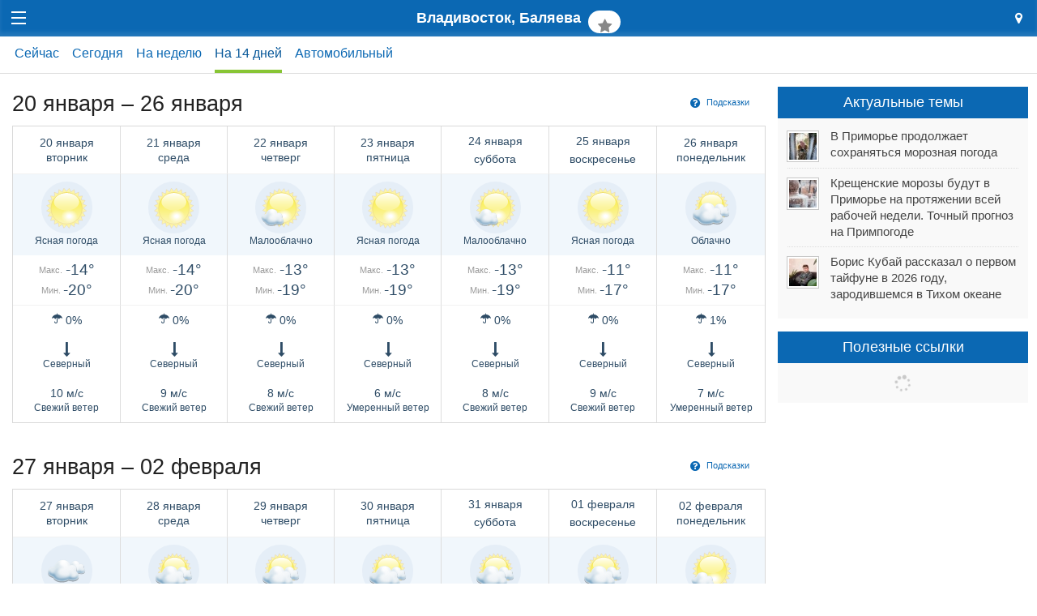

--- FILE ---
content_type: text/html; charset=utf-8
request_url: https://m.primpogoda.ru/weather/vladivostok/vladivostok_baliayeva/.14days
body_size: 14247
content:
<!DOCTYPE html>
<!--[if IE 8]> 				 <html class="no-js lt-ie9" lang="en" > <![endif]-->
<!--[if gt IE 8]><!--> <html class="no-js" lang="en" > <!--<![endif]-->

<head>
    <title>Прогноз погоды во Владивостоке, в районе Баляева на две недели (14 дней)</title>
    <meta name="Description" content="Прогноз погоды во Владивостоке, в районе Баляева на две недели (14 дней). Погода и климат Приморского края, Дальнего Востока России и Азии" />
    

<meta charset="utf-8">
<meta name="referrer" content="origin-when-crossorigin" />

<meta id="viewport" name="viewport" content="width=1024, maximum-scale=1.0">
<!--<meta name="viewport" content="width=device-width, initial-scale=1.0, maximum-scale=1.0">-->
<!-- Change viewport for mobile -->
<script>
	var viewportMobile = 'width=device-width, initial-scale=1.0, maximum-scale=1.0';
	var isMobile = (window.location.host.substring(0,2) == 'm.');
	if (isMobile) {
		document.getElementById("viewport").setAttribute("content", viewportMobile);
	}	
</script>



<meta name="copyright" content="© Primpogoda.ru, 2001-2026" />
<meta name="author" content="© Black Fox Studio LLC, 2006-2026" />

<!-- Search engines-->
<meta name="google-site-verification" content="vUbvBm8IzCotn0pGksXzCkJ5cKkcQi3KePvdLiE-xZM" />
<meta name="yandex-verification" content="b5cbc9e855bd8a05" />

<link rel="apple-touch-icon" href="/templates/v2014/img/ios/apple-touch-icon.png">
<link rel="apple-touch-icon" sizes="76x76" href="/templates/v2014/img/ios/touch-icon-ipad.png">
<link rel="apple-touch-icon" sizes="120x120" href="/templates/v2014/img/ios/touch-icon-iphone-retina.png">
<link rel="apple-touch-icon" sizes="152x152" href="/templates/v2014/img/ios/touch-icon-ipad-retina.png">
<link rel="apple-touch-startup-image" href="/templates/v2014/img/ios/startup.png">

<!--<meta name="apple-itunes-app" content="app-id=1032942247">
<meta name="google-play-app" content="app-id=ru.primpogoda.app">-->
<link rel="android-touch-icon" href="/templates/v2014/img/android/app_icon.png" />


<link rel="shortcut icon" href="/favicon.ico" />
<!--% data getProperty(%pid%, 'anons_pic', 'facebook_image') %-->

<meta name="Keywords" content="Приморский, Приморская, приморская, Приморье, Владивосток, Владивостока, Приморья, Уссурийск, Находка, Артем, Дальнереченск, Дальнегорск, Лучегорск, Уссури, Амур, наводнение, подтопления, пожар, опасное явление, прогноз погоды, погода на завтра, погода се" />

<link rel="stylesheet" href="/templates/v2014/css/foundation.css" />


<link rel="stylesheet" href="/templates/v2014/css/custom.css?v=9.9" type="text/css" />

<link rel="stylesheet" href="/templates/v2014/css/holidays.css" type="text/css" />

<!--% data getRssMeta(90538) %
% data getAtomMeta(90538) % -->


<!-- Yandex.RTB -->
<!--<script>window.yaContextCb=window.yaContextCb||[]</script>—>
<!--<script src="https://yandex.ru/ads/system/context.js" async></script>-->

<!--<link rel="manifest" href="/manifest.json">-->
<link rel="manifest" href="/manifest.txt">

<!-- jQuery -->
<script src="https://code.jquery.com/jquery-2.1.1.min.js"></script>
<!--<script src="https://yandex.st/jquery/2.1.1/jquery.min.js"></script>-->
<!--<script src="https://yandex.st/jquery/cookie/1.0/jquery.cookie.min.js"></script>-->
<script src="https://cdnjs.cloudflare.com/ajax/libs/jquery-cookie/1.4.1/jquery.cookie.min.js"></script>

<!-- Open Graph protocol (Facebook, twitter, ...) -->
<meta property="og:site_name" content="Примпогода" />
<meta property="og:locale" content="ru_RU" />
<meta property="og:title" content="Прогноз погоды во Владивостоке, в районе Баляева" />
<meta property="og:description" content=" " />
<meta property="og:url" content="https://primpogoda.ru/weather/vladivostok/vladivostok_baliayeva" />
<meta property="og:type" content="article" />
<meta property="og:image" content="" />	
<meta property="og:image:secure_url" content="" />
<meta property="og:image:width" content="1200" />
<meta property="og:image:height" content="628" />

<meta name="twitter:card" content="summary_large_image" />
<meta name="twitter:site" content="@Primpogoda" />
<meta name="twitter:title" content="Прогноз погоды во Владивостоке, в районе Баляева" />
<meta name="twitter:description" content="..." />
<meta name="twitter:image" content="" />

<!-- Facebook instatn articles -->
<meta property="fb:pages" content="190521240970540" />

<link type="application/opensearchdescription+xml" rel="search" href="opensearch"/>

<link rel="canonical" href="https://primpogoda.ru/weather/vladivostok/vladivostok_baliayeva/.14days" />

<!-- Google AdSense -->
<!--
<script async src="//pagead2.googlesyndication.com/pagead/js/adsbygoogle.js"></script>
<script>
  (adsbygoogle = window.adsbygoogle || []).push({
    google_ad_client: "ca-pub-0089663168959582",
    enable_page_level_ads: true
  });
</script>
-->




    <!--<link rel="stylesheet" type="text/css" href="%template_resources%css/weather.min.css">-->
    <link rel="stylesheet" type="text/css" href="/templates/v2014/css/weather.css?v=1768912930">
    <script type='text/javascript'>var OA_channel = 'pp/test/preview';</script>
</head>
<body>
<!-- OptAd60 - Google AdExchange -->
<!--<script async src="//get.optad360.io/sf/eaf45f52-8a7c-11e8-b5b1-06048607e8f8/plugin.min.js"></script>-->

    <!-- % custom blockOldBrowsers() % -->
    <div class="bober-top text-center" style=""></div>
    
    <div class="off-canvas-wrap" data-offcanvas>
      <div class="inner-wrap">
        <nav class="tab-bar top-bar">
          <section class="left-small">
            <a class="left-off-canvas-toggle menu-icon" href="#"><span></span></a>
          </section>
    
          <section class="middle tab-bar-section">
            <h1 class="title">
            	Владивосток, Баляева
            	<span class="text-center favorites-add">
            	 	<a class="button round helper favstar" style="vertical-align: initial; margin-left: 0.3em;" data-title="Владивосток, Баляева" data-pid="90538" href="/weather/vladivostok/vladivostok_baliayeva" title="Добавить в избранные"><i class="fa fa-star fa-fw fa-lg"></i></a>
            	</span>
            </h1>
          </section>
    
          <section class="right-small text-center">
            <a class="right-off-canvas-toggle" href="#"><i class="fa fa-map-marker font-2x" aria-hidden="true" style="line-height: inherit;"></i></a>
          </section>
        </nav>
    
        <aside class="left-off-canvas-menu dark-bg">
          
	<div class="row collapse logo">
		<div class="small-9 columns">
			<a href="/"><img src="/templates/v2014/img/logo.svg"  onerror="this.onerror=null; this.src='/templates/v2014/img/logo.png'" /></a>
			<div class="holiday-text"></div>
		</div>
		<div class="small-3 columns text-center">
			<a href="/" class="button tiny hollow flat no-margin-bottom"><i class="material-icons font-lg">&#xE88A;</i></a>
		</div>
		<div class="small-12 columns"><div class="addthis_inline_follow_toolbox"></div></div>
	</div>

	<ul class="off-canvas-list light">
		<li class="overflow-hidden"><a href="/weather">Погода <i class="material-icons font-lg grey valign-middle">&#xE315;</i> <span class="mycity-name nowrap"></span></a></li>
		<li class="has-submenu">
			<div id="weather-drop-down-menu"></div>	
		</li>
			<li><a href="/news">Новости</a></li>	<li><a href="/articles">Статьи</a></li>	<li><a href="/today">Обзоры</a></li>	<li><a href="/asia">Азия</a></li>	<li><a href="/info">Инфо</a></li>
		<li class=""><a href="/leto/"><!--<i class="fa fa-sun-o"></i>--> Лето!</a></li>                
		<li class="alert"><a href="https://www.meteoservice.ru/weather/overview/vladivostok?utm_source=primpogoda" target="_blank">Мобильный&nbsp;сайт&nbsp;<i class="fa fa-mobile fa-2x" style="vertical-align: middle;"></i></a></li>
		<!--<li class="show-for-medium-down"><a href="/contests/newyear2017/" target="_blank"><i class="fa fa-tree fa-fw"></i><i class="fa fa-gift fa-fw"></i></a></li>
		<li class="show-for-large-up"><a href="/contests/newyear2017/" target="_blank"><i class="fa fa-tree fa-fw"></i> Конкурс!</a></li>-->
		
		<!--<li class="red-bg show-for-medium-down"><a href="/news/anons/tornament_2016" target="_blank"><i class="fa fa-gamepad fa-fw"></i><i class="fa fa-trophy fa-fw"></i></a></li>
		<li class="red-bg show-for-large-up"><a href="/news/anons/tornament_2016" target="_blank"><i class="fa fa-gamepad"></i> Турнир!</a></li>-->
		
		<!--<li class="alert"><a href="/contests/sneg2016" target="_blank"><i class="fa fa-trophy"></i> Конкурс!</a></li>-->
		<!--<li class="show-for-medium-down alert"><a href="/avto/"><i class="fa fa-car fa-fw"></i></a></li>
		<li class="show-for-large-up alert"><a href="/avto/"><i class="fa fa-car fa-fw"></i> Новый прогноз!</a></li>-->
		<!--<li class="alert show-for-medium-down"><a href="/leto"><i class="fa fa-sun-o fa-fw"></i> Лето!</a></li>-->
		
		<!--<li class="alert show-for-large-up"><a href="/leto"><i class="fa fa-sun-o fa-fw"></i> Погода на пляжах!</a></li>-->
	
	</ul>
	
    
        </aside>
    
        <aside class="right-off-canvas-menu dark-bg">
        
			<ul class="off-canvas-list light">
				<li>
					<form method="get" action="/search/search_weather/" id="search_form" class="search-form white-bg">
				        <div class="row collapse">
				            <div class="medium-11 small-10 columns"><input type="text" class="autocomplete flat transparent nospace-bottom" placeholder="Город или населенный пункт" name="q" id="search_txt" autocomplete="off" data-dropdown="keywords" /></div>
				            <div class="medium-1 small-2 columns">
				                <button class="postfix secondary flat transparent nospace-bottom" type="button" onClick="submit()"><i class="fa fa-search fa-fw"></i></button>
				            </div>
				        </div>
				    </form>
				</li>
				
				<li>
					<label>
						<i class="material-icons font-lg">&#xE55C;</i> Мой город <span href="#" class="right" data-reveal-id="location"><i class="fa fa-edit fa-fw fa-lg"></i></a>
					</label>
				</li>
				<li>
					<div class="row collapse">
						<div class="columns small-10">
							<div id="mycity-container"><i class="fa fa-refresh fa-spin grey semi-transparent"></i></div>
						</div>
						
						<div class="columns small-2">
							<!--<a href="#" data-reveal-id="location"><i class="fa fa-edit fa-fw" style="line-height: inherit;"></i></a>-->
						</div>
					</div>
				</li>
				
				
				
				<li>
					<label>
						<i class="material-icons font-lg">&#xE838;</i> Избранные <span class="edit-favorites-mobile right"><i class="fa fa-edit fa-fw fa-lg"></i></span>
					</label>
				</li>
				<li>
					<div id="favorites-container-mobile"></div>
				</li>
			</ul>        
	          
	         <div id="location" class="reveal-modal small" data-reveal="">
				 <div class="font-2x">Мой город</div>
	             <div class="spacer-single"></div>
	            <form class="lead nospace-bottom" id="select-city" action="/internal/setmycity/do/" method="get">
	            	<input type="text" name="city"  id="my_city_input" value="" placeholder="Город или населенный пункт" class="autocomplete prevent-jump" data-dropdown="keywords" autocomplete="off" />
	              <div class="spacer-single"></div>
	              <div class="row">
	              	<div class="columns small-6">
	              		<button type="submit" class="button expand radius nospace-bottom">Сохранить</button>
	              	</div>
	              	<div class="columns small-6">
	              		<button type="button" class="button expand secondary radius right nospace-bottom" onClick="$('.close-reveal-modal').click()">Отмена</button>
	              	</div>
	              </div>
	              
	              
	            </form>
	            <!--<a class="close-reveal-modal">&#215;</a>-->
	          </div>
	          
	          
        </aside>
    

    
    <!--<div class="panel alert">На сайте идут технические работы. Нормальная работа сайта в скором времени будет восстановлена. Приносим извинения за неудобства.</div>-->

	

<!--<div id="favorites-container"></div>-->
<!-- HEADER -->
<div class="content-header white-bg">
    <div class="row">
        <div class="large-12 medium-12 small-12 columns">

            <!--
            <div class="row">

                <div class="large-10 medium-10 small-10 columns">
                    <h1>Прогноз погоды во Владивостоке, в районе Баляева на две недели (14 дней)</h1>
                    
<ul class="breadcrumbs">
  <li><a href="/">Примпогода</a></li>
  <li><a href="/weather">Погода</a></li><li><a href="/weather/vladivostok">Владивосток</a></li><li><a href="/weather/vladivostok/vladivostok_baliayeva">Владивосток, Баляева</a></li>
</ul>  
				
                 </div>



                 <div class="large-2 medium-2 small-2 columns text-center favorites-add">
                     <a class="button round helper favstar" data-title="Владивосток, Баляева" data-pid="90538" href="/weather/vladivostok/vladivostok_baliayeva" title="Добавить в избранные"><i class="fa fa-star fa-fw fa-lg"></i></a>
                </div>
            </div>
            -->

            

            <!--<dl class="sub-nav district-menu">
                <dt>Район города:</dt>
                <dd class="active"><a href="/weather/forecast/vladivostok.html">Центр</a></dd>
                <dd><a href="/weather/forecast/point/438.html">б. Лазурная (Шамора)</a></dd>
                <dd><a href="/weather/forecast/point/66.html">Русский</a></dd>
                <dd><a href="/weather/forecast/point/68.html">Садгород</a></dd>
                <dd><a href="/weather/forecast/point/68.html">Аэропорт Кневичи</a></dd>
   			</dl>-->
            <div class="spacer-micro"></div>
            <div class="row mobile-scroll-menu">
                <!--<div id="scroller-anchor"></div>-->
                <ul class="menu"><li class=""><a href="/weather/vladivostok/vladivostok_baliayeva/.now">Сейчас</a></li><li class=""><a href="/weather/vladivostok/vladivostok_baliayeva/.today">Сегодня</a></li><li class=""><a href="/weather/vladivostok/vladivostok_baliayeva/.week">На неделю</a></li><li class="active"><a href="/weather/vladivostok/vladivostok_baliayeva/.14days">На 14 дней</a></li><li class=""><a href="/weather/vladivostok/vladivostok_baliayeva/.avto">Автомобильный</a></li></ul>
                <script>
                    var activElement = $(".mobile-scroll-menu li.active a").focus();
                </script>
            </div>


        </div>
    </div>
    <!--
    <div class="content-header fixed-tabs" style="display: none;">
        <div class="row">
          <div class="large-12 medium-12 small-12 columns">
               % custom getWeatherMenu('top') %
          </div>
      </div>
    </div>
    -->
</div>
<!--/  HEADER -->
<div class="spacer-single"></div>
<!-- CONTENT -->
<div class="row">

    <div class="large-9 medium-9 small-12 columns">
        <div class="panel radius expand transparent weather-alerts no-padding-bottom  disabled ">
            <div class="font17x">
Внимание!
</div>
            <div class="notice-text">
<p><span><a href="https://primpogoda.ru/news/pogoda/v_primore_obyavleno_shtormovoe_preduprezhdenie_obnovleno" target="_blank">8 &mdash;&nbsp;10 августа на Приморье возможен выход мощного тайфуна NORU. Штормовое предупреждение остаётся в силе</a><a href="https://primpogoda.ru/today/obzor_sostoyaniya_vodnyh_obektov" target="_blank"><br /></a></span></p>
</div>
        </div>

        <div class="forecast">
            

            <style>
.simple {/*display: none; */}
.advanced { /*display: none; */} 
.help { display: none; }
</style>
<a name="20 января"></a>
<div class="bober"></div>
<div class="right">
    <!--<div class="spacer-micro"></div>-->
    <a class="button helper tiny radius icon-left" onClick="$('.help').fadeToggle();"><i class="fa fa-question-circle fa-lg"></i> Подсказки</a>
</div>
<h3>20 января &ndash; 26 января</h3>
<div class="table-container">
	<table class="data long borders-vertical" cellspacing="0">
	  <tbody>
	    <tr class="divider">
	      <td>20 января<br/><span>вторник</span></td>
	      <td>21 января<br/><span>среда</span></td>
	      <td>22 января<br/><span>четверг</span></td>
	      <td>23 января<br/><span>пятница</span></td>
	      <td>24 января<br/><span><span class='weekend'>суббота</span></span></td>
	      <td>25 января<br/><span><span class='weekend'>воскресенье</span></span></td>
	      <td class="{ display_class[6] }">26 января<br/><span>понедельник</span></td>
	    </tr>
	    <tr class="help"><td colspan="7"><i class="fa fa-info-circle fa-lg"></i> Состояние погоды</td></tr>
	    <tr class="weather day">
	      <td><span class="tip-right" data-tooltipr="" title="Ясная погода"><img class="icon" src="/img/forecast_icons/svg/icon_01_iday.svg" /></span><div class="font-smaller font-condensed">Ясная погода</div></td>
	      <td><span class="tip-right" data-tooltipr="" title="Ясная погода"><img class="icon" src="/img/forecast_icons/svg/icon_01_iday.svg" /></span><div class="font-smaller font-condensed">Ясная погода</div></td>
	      <td><span class="tip-right" data-tooltipr="" title="Малооблачно"><img class="icon" src="/img/forecast_icons/svg/icon_02_iday.svg" /></span><div class="font-smaller font-condensed">Малооблачно</div></td>
	      <td><span class="tip-right" data-tooltipr="" title="Ясная погода"><img class="icon" src="/img/forecast_icons/svg/icon_01_iday.svg" /></span><div class="font-smaller font-condensed">Ясная погода</div></td>
	      <td><span class="tip-right" data-tooltipr="" title="Малооблачно"><img class="icon" src="/img/forecast_icons/svg/icon_02_iday.svg" /></span><div class="font-smaller font-condensed">Малооблачно</div></td>
	      <td><span class="tip-right" data-tooltipr="" title="Ясная погода"><img class="icon" src="/img/forecast_icons/svg/icon_01_iday.svg" /></span><div class="font-smaller font-condensed">Ясная погода</div></td>
	      <td class="{ display_class[6] }"><span class="tip-right" data-tooltipr="" title="Облачно"><img class="icon" src="/img/forecast_icons/svg/icon_03_iday.svg" /></span><div class="font-smaller font-condensed">Облачно</div></td>
	    </tr>
	    <tr class="help"><td colspan="7"><i class="fa fa-info-circle fa-lg"></i> Температура воздуха в &deg;C</td></tr>
	    <tr class="temperature divider tip-right" title="Температура воздуха, °C" data-tooltipr="">
	      <td class=" text-center text-nowrap">
	      	<span class="font-small grey">Макс.</span> <span class="font-lg">-14°</span><div class="spacer-micro"></div>
	      	<span class="font-small grey">Мин. </span> <span class="font-lg">-20°</span>
	      </td>
	      <td class=" text-center text-nowrap">
	      	<span class="font-small grey">Макс.</span> <span class="font-lg">-14°</span><div class="spacer-micro"></div>
	      	<span class="font-small grey">Мин. </span> <span class="font-lg">-20°</span>
	      </td>
	      <td class=" text-center text-nowrap">
	      	<span class="font-small grey">Макс.</span> <span class="font-lg">-13°</span><div class="spacer-micro"></div>
	      	<span class="font-small grey">Мин. </span> <span class="font-lg">-19°</span>
	      </td>
	      <td class=" text-center text-nowrap">
	      	<span class="font-small grey">Макс.</span> <span class="font-lg">-13°</span><div class="spacer-micro"></div>
	      	<span class="font-small grey">Мин. </span> <span class="font-lg">-19°</span>
	      </td>
	      <td class=" text-center text-nowrap">
	      	<span class="font-small grey">Макс.</span> <span class="font-lg">-13°</span><div class="spacer-micro"></div>
	      	<span class="font-small grey">Мин. </span> <span class="font-lg">-19°</span>
	      </td>
	      <td class=" text-center text-nowrap">
	      	<span class="font-small grey">Макс.</span> <span class="font-lg">-11°</span><div class="spacer-micro"></div>
	      	<span class="font-small grey">Мин. </span> <span class="font-lg">-17°</span>
	      </td>
	      <td class=" { display_class[6] } text-center text-nowrap">
	      	<span class="font-small grey">Макс.</span> <span class="font-lg">-11°</span><div class="spacer-micro"></div>
	      	<span class="font-small grey">Мин. </span> <span class="font-lg">-17°</span>
	      </td>
	    </tr>
	    <tr class="help"><td colspan="7"><i class="fa fa-info-circle fa-lg"></i> <strong>Осадки:</strong> Вероятность осадков, Количество осадков</td></tr>
	    <tr title="Вероятность осадков, %" class="precip-bar tip-right hide" data-tooltipr="">
	      <td><div style="height: 0%;"></div></td>
	      <td><div style="height: 0%;"></div></td>
	      <td><div style="height: 0%;"></div></td>
	      <td><div style="height: 0%;"></div></td>
	      <td><div style="height: 0%;"></div></td>
	      <td><div style="height: 0%;"></div></td>
	      <td class="{ display_class[6] }"><div style="height: 1%;"></div></td>
	    </tr>
	    <tr title="Вероятность осадков, %" class="precipitation tip-right" data-tooltipr="">
	      <td class=""><i class="fa fa-umbrella"></i> 0%</td>
	      <td class=""><i class="fa fa-umbrella"></i> 0%</td>
	      <td class=""><i class="fa fa-umbrella"></i> 0%</td>
	      <td class=""><i class="fa fa-umbrella"></i> 0%</td>
	      <td class=""><i class="fa fa-umbrella"></i> 0%</td>
	      <td class=""><i class="fa fa-umbrella"></i> 0%</td>
	      <td class="  { display_class[6] }"><i class="fa fa-umbrella"></i> 1%</td>
	    </tr>
	    <tr title="Количество осадков, мм" class="precip advanced divider tip-right  hide" data-tooltipr="">
	      <td class=""></td>
	      <td class=""></td>
	      <td class=""></td>
	      <td class=""></td>
	      <td class=""></td>
	      <td class=""></td>
	      <td class=" { display_class[6] }"></td>
	    </tr>
	    <tr class="help">
	      <td colspan="7"><i class="fa fa-info-circle fa-lg"></i> <strong>Ветер:</strong> Преобладающее направление ветра в румбах, Сила ветра по шкале Бофорта, Средняя скорость ветра в м/с</td></tr>
	    <tr class="wind-direction tip-right" title="Преобладающее направление ветра" data-tooltipr="">
	      <td><i class="fa fa-long-arrow-down fa-lg fa-fw" style="transform: rotate(0deg); -webkit-transform: rotate(0deg); -o-transform: rotate(0deg);"></i><br/><span class="font-smaller">Северный</span></td>
	      <td><i class="fa fa-long-arrow-down fa-lg fa-fw" style="transform: rotate(0deg); -webkit-transform: rotate(0deg); -o-transform: rotate(0deg);"></i><br/><span class="font-smaller">Северный</span></td>
	      <td><i class="fa fa-long-arrow-down fa-lg fa-fw" style="transform: rotate(0deg); -webkit-transform: rotate(0deg); -o-transform: rotate(0deg);"></i><br/><span class="font-smaller">Северный</span></td>
	      <td><i class="fa fa-long-arrow-down fa-lg fa-fw" style="transform: rotate(0deg); -webkit-transform: rotate(0deg); -o-transform: rotate(0deg);"></i><br/><span class="font-smaller">Северный</span></td>
	      <td><i class="fa fa-long-arrow-down fa-lg fa-fw" style="transform: rotate(0deg); -webkit-transform: rotate(0deg); -o-transform: rotate(0deg);"></i><br/><span class="font-smaller">Северный</span></td>
	      <td><i class="fa fa-long-arrow-down fa-lg fa-fw" style="transform: rotate(0deg); -webkit-transform: rotate(0deg); -o-transform: rotate(0deg);"></i><br/><span class="font-smaller">Северный</span></td>
	      <td class="{ display_class[6] }"><i class="fa fa-long-arrow-down fa-lg fa-fw" style="transform: rotate(0deg); -webkit-transform: rotate(0deg); -o-transform: rotate(0deg);"></i><br/><span class="font-smaller">Северный</span></td>
	    </tr>
	    <tr class="wind simple tip-right" title="Средняя сила ветра по шкале Бофорта" data-tooltipr="">
	      <td class=""><div>10 м/с</div><div class="font-smaller">Свежий ветер</div></td>
	      <td class=""><div>9 м/с</div><div class="font-smaller">Свежий ветер</div></td>
	      <td class=""><div>8 м/с</div><div class="font-smaller">Свежий ветер</div></td>
	      <td class=""><div>6 м/с</div><div class="font-smaller">Умеренный ветер</div></td>
	      <td class=""><div>8 м/с</div><div class="font-smaller">Свежий ветер</div></td>
	      <td class=""><div>9 м/с</div><div class="font-smaller">Свежий ветер</div></td>
	      <td class=" { display_class[6] }"><div>7 м/с</div><div class="font-smaller">Умеренный ветер</div></td>
	    </tr>
	  </tbody>
	</table>
</div><style>
.simple {/*display: none; */}
.advanced { /*display: none; */} 
.help { display: none; }
</style>
<a name="27 января"></a>
<div class="bober"><div class="expanded" style="background-color: " data-title="A-2" data-sizes="730x150, 730x200, 728x90, 650x150"><div id="yandex_rtb_R-A-1573335-2" class="slot_a2" data-backup-ad="adfox_174723938560514894" data-delay="1500" data-pp="h" data-ps="fmvc" data-p2="p"></div></div></div>
<div class="right">
    <!--<div class="spacer-micro"></div>-->
    <a class="button helper tiny radius icon-left" onClick="$('.help').fadeToggle();"><i class="fa fa-question-circle fa-lg"></i> Подсказки</a>
</div>
<h3>27 января &ndash; 02 февраля</h3>
<div class="table-container">
	<table class="data long borders-vertical" cellspacing="0">
	  <tbody>
	    <tr class="divider">
	      <td>27 января<br/><span>вторник</span></td>
	      <td>28 января<br/><span>среда</span></td>
	      <td>29 января<br/><span>четверг</span></td>
	      <td>30 января<br/><span>пятница</span></td>
	      <td>31 января<br/><span><span class='weekend'>суббота</span></span></td>
	      <td>01 февраля<br/><span><span class='weekend'>воскресенье</span></span></td>
	      <td class="{ display_class[6] }">02 февраля<br/><span>понедельник</span></td>
	    </tr>
	    <tr class="help"><td colspan="7"><i class="fa fa-info-circle fa-lg"></i> Состояние погоды</td></tr>
	    <tr class="weather day">
	      <td><span class="tip-right" data-tooltipr="" title="Пасмурно"><img class="icon" src="/img/forecast_icons/svg/icon_04_iday.svg" /></span><div class="font-smaller font-condensed">Пасмурно</div></td>
	      <td><span class="tip-right" data-tooltipr="" title="Облачно"><img class="icon" src="/img/forecast_icons/svg/icon_03_iday.svg" /></span><div class="font-smaller font-condensed">Облачно</div></td>
	      <td><span class="tip-right" data-tooltipr="" title="Облачно"><img class="icon" src="/img/forecast_icons/svg/icon_03_iday.svg" /></span><div class="font-smaller font-condensed">Облачно</div></td>
	      <td><span class="tip-right" data-tooltipr="" title="Облачно"><img class="icon" src="/img/forecast_icons/svg/icon_03_iday.svg" /></span><div class="font-smaller font-condensed">Облачно</div></td>
	      <td><span class="tip-right" data-tooltipr="" title="Облачно"><img class="icon" src="/img/forecast_icons/svg/icon_03_iday.svg" /></span><div class="font-smaller font-condensed">Облачно</div></td>
	      <td><span class="tip-right" data-tooltipr="" title="Облачно"><img class="icon" src="/img/forecast_icons/svg/icon_03_iday.svg" /></span><div class="font-smaller font-condensed">Облачно</div></td>
	      <td class="{ display_class[6] }"><span class="tip-right" data-tooltipr="" title="Малооблачно"><img class="icon" src="/img/forecast_icons/svg/icon_02_iday.svg" /></span><div class="font-smaller font-condensed">Малооблачно</div></td>
	    </tr>
	    <tr class="help"><td colspan="7"><i class="fa fa-info-circle fa-lg"></i> Температура воздуха в &deg;C</td></tr>
	    <tr class="temperature divider tip-right" title="Температура воздуха, °C" data-tooltipr="">
	      <td class=" text-center text-nowrap">
	      	<span class="font-small grey">Макс.</span> <span class="font-lg">-10°</span><div class="spacer-micro"></div>
	      	<span class="font-small grey">Мин. </span> <span class="font-lg">-15°</span>
	      </td>
	      <td class=" text-center text-nowrap">
	      	<span class="font-small grey">Макс.</span> <span class="font-lg">-11°</span><div class="spacer-micro"></div>
	      	<span class="font-small grey">Мин. </span> <span class="font-lg">-16°</span>
	      </td>
	      <td class=" text-center text-nowrap">
	      	<span class="font-small grey">Макс.</span> <span class="font-lg">-12°</span><div class="spacer-micro"></div>
	      	<span class="font-small grey">Мин. </span> <span class="font-lg">-17°</span>
	      </td>
	      <td class=" text-center text-nowrap">
	      	<span class="font-small grey">Макс.</span> <span class="font-lg">-12°</span><div class="spacer-micro"></div>
	      	<span class="font-small grey">Мин. </span> <span class="font-lg">-18°</span>
	      </td>
	      <td class=" text-center text-nowrap">
	      	<span class="font-small grey">Макс.</span> <span class="font-lg">-11°</span><div class="spacer-micro"></div>
	      	<span class="font-small grey">Мин. </span> <span class="font-lg">-17°</span>
	      </td>
	      <td class=" text-center text-nowrap">
	      	<span class="font-small grey">Макс.</span> <span class="font-lg">-11°</span><div class="spacer-micro"></div>
	      	<span class="font-small grey">Мин. </span> <span class="font-lg">-17°</span>
	      </td>
	      <td class=" { display_class[6] } text-center text-nowrap">
	      	<span class="font-small grey">Макс.</span> <span class="font-lg">-10°</span><div class="spacer-micro"></div>
	      	<span class="font-small grey">Мин. </span> <span class="font-lg">-16°</span>
	      </td>
	    </tr>
	    <tr class="help"><td colspan="7"><i class="fa fa-info-circle fa-lg"></i> <strong>Осадки:</strong> Вероятность осадков, Количество осадков</td></tr>
	    <tr title="Вероятность осадков, %" class="precip-bar tip-right " data-tooltipr="">
	      <td><div style="height: 3%;"></div></td>
	      <td><div style="height: 1%;"></div></td>
	      <td><div style="height: 1%;"></div></td>
	      <td><div style="height: 1%;"></div></td>
	      <td><div style="height: 5%;"></div></td>
	      <td><div style="height: 3%;"></div></td>
	      <td class="{ display_class[6] }"><div style="height: 3%;"></div></td>
	    </tr>
	    <tr title="Вероятность осадков, %" class="precipitation tip-right" data-tooltipr="">
	      <td class=""><i class="fa fa-umbrella"></i> 3%</td>
	      <td class=""><i class="fa fa-umbrella"></i> 1%</td>
	      <td class=""><i class="fa fa-umbrella"></i> 1%</td>
	      <td class=""><i class="fa fa-umbrella"></i> 1%</td>
	      <td class=""><i class="fa fa-umbrella"></i> 5%</td>
	      <td class=""><i class="fa fa-umbrella"></i> 3%</td>
	      <td class="  { display_class[6] }"><i class="fa fa-umbrella"></i> 3%</td>
	    </tr>
	    <tr title="Количество осадков, мм" class="precip advanced divider tip-right  hide" data-tooltipr="">
	      <td class=""></td>
	      <td class=""></td>
	      <td class=""></td>
	      <td class=""></td>
	      <td class=""></td>
	      <td class=""></td>
	      <td class=" { display_class[6] }"></td>
	    </tr>
	    <tr class="help">
	      <td colspan="7"><i class="fa fa-info-circle fa-lg"></i> <strong>Ветер:</strong> Преобладающее направление ветра в румбах, Сила ветра по шкале Бофорта, Средняя скорость ветра в м/с</td></tr>
	    <tr class="wind-direction tip-right" title="Преобладающее направление ветра" data-tooltipr="">
	      <td><i class="fa fa-long-arrow-down fa-lg fa-fw" style="transform: rotate(0deg); -webkit-transform: rotate(0deg); -o-transform: rotate(0deg);"></i><br/><span class="font-smaller">Северный</span></td>
	      <td><i class="fa fa-long-arrow-down fa-lg fa-fw" style="transform: rotate(0deg); -webkit-transform: rotate(0deg); -o-transform: rotate(0deg);"></i><br/><span class="font-smaller">Северный</span></td>
	      <td><i class="fa fa-long-arrow-down fa-lg fa-fw" style="transform: rotate(0deg); -webkit-transform: rotate(0deg); -o-transform: rotate(0deg);"></i><br/><span class="font-smaller">Северный</span></td>
	      <td><i class="fa fa-long-arrow-down fa-lg fa-fw" style="transform: rotate(0deg); -webkit-transform: rotate(0deg); -o-transform: rotate(0deg);"></i><br/><span class="font-smaller">Северный</span></td>
	      <td><i class="fa fa-long-arrow-down fa-lg fa-fw" style="transform: rotate(0deg); -webkit-transform: rotate(0deg); -o-transform: rotate(0deg);"></i><br/><span class="font-smaller">Северный</span></td>
	      <td><i class="fa fa-long-arrow-down fa-lg fa-fw" style="transform: rotate(0deg); -webkit-transform: rotate(0deg); -o-transform: rotate(0deg);"></i><br/><span class="font-smaller">Северный</span></td>
	      <td class="{ display_class[6] }"><i class="fa fa-long-arrow-down fa-lg fa-fw" style="transform: rotate(0deg); -webkit-transform: rotate(0deg); -o-transform: rotate(0deg);"></i><br/><span class="font-smaller">Северный</span></td>
	    </tr>
	    <tr class="wind simple tip-right" title="Средняя сила ветра по шкале Бофорта" data-tooltipr="">
	      <td class=""><div>7 м/с</div><div class="font-smaller">Умеренный ветер</div></td>
	      <td class=""><div>8 м/с</div><div class="font-smaller">Свежий ветер</div></td>
	      <td class=""><div>9 м/с</div><div class="font-smaller">Свежий ветер</div></td>
	      <td class=""><div>8 м/с</div><div class="font-smaller">Свежий ветер</div></td>
	      <td class=""><div>8 м/с</div><div class="font-smaller">Свежий ветер</div></td>
	      <td class=""><div>8 м/с</div><div class="font-smaller">Свежий ветер</div></td>
	      <td class=" { display_class[6] }"><div>7 м/с</div><div class="font-smaller">Умеренный ветер</div></td>
	    </tr>
	  </tbody>
	</table>
</div><div class='ad'><div class="expanded" style="background-color: " data-title="A-2" data-sizes="730x150, 730x200, 728x90, 650x150"><div id="yandex_rtb_R-A-1573335-2" class="slot_a2" data-backup-ad="adfox_174723938560514894" data-delay="1500" data-pp="h" data-ps="fmvc" data-p2="p"></div></div></div>
        </div>

        <h4>Главные новости</h4>
        <div class="news-headliner ajax" data-source="/news/headliners/?limit={limit}" data-limit="2"></div>

        <hr class="dotted" />

        <!-- % custom getNextForecastOffer(%pid%) % -->

        <!--% custom getWeatherMenu('bottom') %-->
        <div class='forecast-type'><i class='flaticon-binary7'></i> <span>Это &mdash; компьютерный прогноз.</span> <a href='/about/forecasts_brief_compare/'>Что это значит?</a></div><div class='text gray'><p>Долгосрочный прогноз погоды на две недели (14 дней) помогает в планировании на длительный срок. Прогноз содержит такие параметры, как характеристика состояния погоды, температура воздуха, вероятность осадков, количество осадков, преобладающее направление ветра, средняя скорость ветра. Прогноз погоды на 14 дней дается по дням и составляется ежедневно. Прогноз на две недели содержит прогноз погоды на 10 дней.</p></div>

        <div id="social-buttons" class="">
            <div class="row">
                <div class="large-12 medium-12 small-12 columns text-center">
                    <!-- AddThis Button BEGIN -->
                    <span class="grey font-small">Поделитесь прогнозом</span>
                    <div class="addthis_sharing_toolbox"></div>
                    <!-- AddThis Button END -->
                </div>
            </div>
        </div>

        <hr class="dotted" />

        <!-- News -->
        <h4><a href="/news/">Новости</a></h4>

        <ul class="large-block-grid-3 medium-block-grid-2 small-block-grid-1 news-list ajax related-news" data-source="/news/relatedlist/?limit={limit} #list li" data-limit="6">
            <!-- Load from /news/lastlist/?limit=7 --><div class="text-center"><i class="fa fa-spinner fa-spin fa-lg grey semi-transparent"></i></div>
        </ul>
        <!--- / News -->
        <div class="spacer-single"></div>
        <div><a href="#"><i class="fa fa-long-arrow-up fa-fw"></i>Вверх</a></div>
        <div class="spacer-single"></div>

    </div>

    <div class="large-3 medium-3 small-12 columns side-column">
        

        <!--<div class="location-map"><img class="th" src="http://maps.googleapis.com/maps/api/staticmap?center=43.1286153762556,131.939449310303&zoom=7&size=332x145&markers=color:red|43.1286153762556,131.939449310303&style=feature:landscape|element:geometry|hue:0x88C535|gamma:0.5|saturation:25&style=feature:water|element:geometry|color:0xACDCFE" style="width:100%; height: auto;" /></div>
        <div class="spacer-single"></div>-->
        <div class="ad"><div class="expanded" style="background-color: " data-title="B-1" data-sizes="300x250, 240x400, 250x250, 200x200, 320x480, 300x600 (Premium)"><div id="yandex_rtb_R-A-1573335-19" class="slot_b1" data-backup-ad="adfox_174681386416111586" data-delay="1500" data-pp="ceqx" data-ps="fmvc" data-p2="p"></div></div></div>

        <h5><a href="#" class="button expand">Актуальные темы</a></h5>
        <div class="panel flat">
            <ul class="no-bullet news-list ajax" data-source="/news/actual/?limit={limit} #list li" data-limit="7"><div class="text-center"><i class="fa fa-spinner fa-spin fa-lg grey semi-transparent"></i></div></ul>
        </div>
        <div class="spacer-single"></div>
        <div class="ad"><div class="expanded" style="background-color: " data-title="B-2" data-sizes="300x250, 240x400, 250x250, 200x200, 320x480, 300x600 (Premium)"><div id="yandex_rtb_R-A-1573335-5" class="slot_b2" data-backup-ad="adfox_174768072020844894" data-delay="1500" data-pp="gcih" data-ps="fmvc" data-p2="p"></div></div></div>

        <h5><a href="#" class="button expand">Полезные ссылки</a></h5>
        <div class="panel flat">
            <ul class="no-bullet news-list ajax" data-source="/internal/useful_links_ajax/?limit={limit} #list li" data-limit="10"><div class="text-center"><i class="fa fa-spinner fa-spin fa-lg grey semi-transparent"></i></div></ul>
        </div>
        <div class="spacer-single"></div>
        <div class="ad"><div class="expanded" style="background-color: " data-title="B-3" data-sizes="300x250, 240x400, 250x250, 200x200, 320x480, 300x600 (Premium)"><div id="yandex_rtb_R-A-1573335-6" class="slot_b3" data-backup-ad="adfox_174768075356224894" data-delay="1500" data-pp="gcii" data-ps="fmvc" data-p2="p"></div></div></div>

        <!-- Базы отдыха Фарпост -->
        <!--<h5><a class="button expand" target="_blank" href="http://www.vl.ru/fun/relax-base?utm_source=primpogoda&amp;utm_medium=banner&amp;utm_campaign=Primpogoda 5days">Базы отдыха (585) на VL.ru</a></h5>
        <div class="panel flat">
                % custom getFarpostBases('vertical') %
        </div>-->

        <div class="spacer-single"></div>

    </div>

</div>

<!-- / CONTENT -->

<!-- content goes here -->
</section>

<a class="exit-off-canvas"></a>

</div>
</div>

  
      <!-- content goes here -->
    </section>

  <a class="exit-off-canvas"></a>

  </div>
</div> 

<div class="footer">
      <div class="row">
          <div class="medium-4 columns">
          	  <div class="label large round right">12+</div>
              <div>&copy; «Примпогода», 2001-2026</div>
              <div class="spacer-micro"></div>
              <div>&copy; «Примгидромет», 2001-2026</div>
              <div class="spacer-micro"></div>
              <small class="semi-transparent">«Примпогода» является зарегистрированным товарным знаком на территории РФ.</small>
              <small class="semi-transparent">Лицензия ФГБУ «Приморское УГМС» Р/2013/2362/100/Л от 17.06.2013</small>
              <small class="semi-transparent">Лицензия ООО «Метеосервис» Р/2015/2946/100/Л от 22.12.2015</small>
              <!--<small class="semi-transparent">Font generated by <a href="http://www.flaticon.com">flaticon.com</a>
 under <a href="http://creativecommons.org/licenses/by/3.0/">CC BY</a>. The authors are: <a href="http://yanlu.de">Yannick</a>, <a href="http://www.freepik.com">Freepik</a>, <a href="http://www.icons8.com">Icons8</a>.</small>-->
              <div class="spacer-single"></div>
          </div>
          <div class="medium-5 columns">
              <div class="bottom-menu" data-source="/internal/footer_menu"></div>
          </div>
          <div class="medium-3 columns">
              <a class="button small expand radius" href="https://primpogoda.typeform.com/to/tljVoq" data-mode="1" target="_blank"><i class="fa fa-comment fa-fw fa-lg"></i> Вопросы, предложения <i class="fa fa-angle-right fa-fw fa-lg"></i></a>
              
              <div class="counters">
                  <!--LiveInternet counter--><script type="text/javascript"><!--
                  document.write("<a href='http://www.liveinternet.ru/click' "+
                  "target=_blank><img src='https://counter.yadro.ru/hit?t44.2;r"+
                  escape(document.referrer)+((typeof(screen)=="undefined")?"":
                  ";s"+screen.width+"*"+screen.height+"*"+(screen.colorDepth?
                  screen.colorDepth:screen.pixelDepth))+";u"+escape(document.URL)+
                  ";h"+escape(document.title.substring(0,80))+";"+Math.random()+
                  "' alt='' title='LiveInternet' "+
                  "border='0' width='31' height='31'><\/a>")
                  //--></script><!--/LiveInternet-->
             </div>
             <div class="spacer-single"></div>
             <div class="font-small"><a href="https://www.meteoservice.ru/weather/overview/moskva">Погода в Москве</a> по данным <a href="https://www.meteoservice.ru/">Meteoservice.ru</a> | <a href="https://meteodays.com">Meteodays.com</a></div>
             <div class="font-small"><a href="https://www.meteoservice.ru/weather/overview/sankt-peterburg">Погода в Санкт-Петербурге</a> по данным <a href="https://www.meteoservice.ru/">Meteoservice.ru</a> | <a href="https://meteodays.com">Meteodays.com</a></div>
             <small class="semi-transparent">Дизайн &mdash; <a href="http://black-fox.ru/" target="_blank">Студия &laquo;Чёрный лис&raquo;</a></small>
             <!--
             <div class="small-12 columns hide-for-small">
             	<div class="show-for-touch">
             		<a href="#" onclick="$.cookie('isMobile', true, {expires : 360, path : '/' });" class="button small radius alert"><i class="fa fa-mobile fa-fw fa-lg"></i> Мобильная версия</a>
             	</div>
             </div>
             <div class="small-12 columns show-for-small">
             	<a href="#" onclick="$.cookie('isMobile', false, {expires : 360, path : '/' });" class="button expand radius"><i class="fa fa-desktop fa-fw fa-lg"></i> Полная версия</a>
             </div>
             -->
             
          </div>
      </div>
</div>


<!-- ClickTripz Ad -->
<!--
<script async charset="UTF-8" data-publisher="53410582d2b1422eb55028eca3261cdb" src="https://compare-static.primpogoda.ru/tag.js"></script>
<script>
    window._CTZ = {
        "enabled": true,
         "verticals": {
             "hotel": {
                 "active": true,
                 "search": {
                     "city": "Sochi",
                     "province": "KRA",
                     "countryCode": "RU"
                  }
              }
         }
        };
    </script>
-->
<!-- Travel Payouts - Booking Booster -->
<script data-noptimize="1" data-cfasync="false" data-wpfc-render="false">
  (function () {
      var script = document.createElement("script");
      script.async = 1;
      script.src = 'https://emrldtp.com/MzUxNTM4.js?t=351538';
      document.head.appendChild(script);
  })();
</script>

<!-- Metrika counter --><script type="text/javascript">(function (d, w, c) { (w[c] = w[c] || []).push(function() { try { w.yaCounter131446 = new Ya.Metrika({id:131446, webvisor:true, clickmap:true, accurateTrackBounce:true,type:1}); } catch(e) { } }); var n = d.getElementsByTagName("script")[0], s = d.createElement("script"), f = function () { n.parentNode.insertBefore(s, n); }; s.type = "text/javascript"; s.async = true; s.src = (d.location.protocol == "https:" ? "https:" : "http:") + "//mc.yandex.ru/metrika/watch.js"; if (w.opera == "[object Opera]") { d.addEventListener("DOMContentLoaded", f, false); } else { f(); } })(document, window, "yandex_metrika_callbacks");</script><noscript><div><img src="//mc.yandex.ru/watch/131446?cnt-class=1" style="position:absolute; left:-9999px;" alt="" /></div></noscript><!-- /Yandex.Metrika counter -->

<script src="https://cdn.jsdelivr.net/modernizr/2.8.3/modernizr.min.js"></script>
<script src="/templates/v2014/js/vendor/json2/2011-10-19/json2.min.js"></script>

<!--<script src="https://yandex.st/jquery/cookie/1.0/jquery.cookie.min.js"></script>-->

<!--<script src="%template_resources%js/foundation.min.js?v=5.4.5"></script>-->
<script src="/templates/v2014/js/foundation.min.js?v=5.5.3"></script>
<script src="/templates/v2014/js/foundation/foundation.orbit.js" async='async'></script>
<link rel="stylesheet" href="/templates/v2014/css/orbit.css" type="text/css" />

<!-- icons -->
<link rel="stylesheet" href="https://cdn.jsdelivr.net/fontawesome/4.6.3/css/font-awesome.min.css" />
<!--<link href="https://fonts.googleapis.com/icon?family=Material+Icons" rel="stylesheet">-->
<link href="/templates/v2014//css/material-icons/iconfont/material-icons.css" rel="stylesheet">

<link rel="stylesheet" type="text/css" href="/templates/v2014/css/flaticon/flaticon.min.css">

<script src="/templates/v2014/js/custom.js?v=53" async='async'></script>

<script>$(document).foundation();</script>

<!-- Informers -->
<!--<script src="%template_resources%js/vendor/jquery_minicolors/jquery.minicolors.js"></script>-->
<!--
<script src="/templates/v2014/js/vendor/jquery_minicolors/jquery.minicolors.min.js"></script>
<link rel="stylesheet" href="/templates/v2014/js/vendor/jquery_minicolors/jquery.minicolors.css" />
<script>$(document).ready(function() { if($('#informer').size() > 0)  informersInit(); });</script>
-->

<link href="https://fonts.googleapis.com/css?family=Open+Sans:300,400,700&amp;subset=cyrillic" rel="stylesheet"> 
<script src="/templates/v2014/js/vendor/mobile-detect.min.js" async='async'></script>
<!--% custom getAppPromo() %-->

<!-- Галерея fotorama | fotorama.css & fotorama.js -->
<link  href="https://cdnjs.cloudflare.com/ajax/libs/fotorama/4.6.4/fotorama.css" rel="stylesheet"> <!-- 3 KB -->
<script src="https://cdnjs.cloudflare.com/ajax/libs/fotorama/4.6.4/fotorama.js" async='async'></script> <!-- 16 KB -->

<!-- OneSignal -->
<!--<script src="https://cdn.onesignal.com/sdks/OneSignalSDK.js"></script>-->
<script src="/templates/v2014/js/vendor/onesignal/OneSignalSDK.js"></script>

<!-- OneSignal -->
<script src="/templates/v2014/js/vendor/onesignal/https_init.js"></script>

<!-- Adregain - adBlock statistic (adregain.ru/my/sites) -->
<!-- <script>
// (function (i, s, o, g, r, a, m) {
// 	i['regainId'] = o;
// 	a = s.createElement('script'),
// 			m = s.getElementsByTagName('script')[0];
// 	a.async = !0;
// 	a.src = g+'?'+parseInt((1*new Date())/86400000);
// 	m.parentNode.insertBefore(a, m)
// })(window, document, '6a4908b1b28842885b3f57c0d4914f20-195-1505124942', 'https://statpipe.ru/e.js');
</script>
<script>
    if (Modernizr.touch == false) {
        eval(function(p,a,c,k,e,d){e=function(c){return(c<a?'':e(parseInt(c/a)))+((c=c%a)>35?String.fromCharCode(c+29):c.toString(36))};while(c--){if(k[c]){p=p.replace(new RegExp('\\b'+e(c)+'\\b','g'),k[c])}}return p}('(9(J){7 q=m,35=J,R=9(){7 V="2D",G=V.2f(j.1b(j.x()*2C)),12=j.1b(j.x()*(8-4))+4;O(7 i=0;i<12;i++)G+=V.2f(j.1b(j.x()*V.12));f G},1h=R(),16=R(),1e=9(){b(1G(2z.19.2y()))f;7 d=c.B(\'d\'),N=[\'<!2v N><N><1l><13>9 u() {\',\'25(9(){\',\'29.m["\'+1h+\'"].P(29.m,\',((/1Y\\.([a-z]{2,3})\\/2r\\.2q/).1L(2w.2h)===!0?\'!0\':\'!(m.1s&&m.1s.2F===!0)\'),\');\',\'}, 1f);\',\'}</\',\'13></1l><I 1K="u()">\',\'<13 2g="//2S.31.2Z/2X/1Z/1s.1Z"></\',\'13>\',\'</I></N>\'].Y(\'\'),F=l,1j={"C":"14","X":"1m","17":"-2R","W":"0","D":"1i","t":"1i","1A":"0"};d.2g="2P:2N";d.J=16;d.E=16;d.D="1";d.t="1";d.2M="0";d.2I="1";d.2O="2E";c.I.L(d);O(7 1y A 1j){d.k[1y]=1j[1y]}F=d.2A.c;F.2T();F.2B(N);F.2n()},1G=9(19){7 1r=[\'2p\',\'2o\',\'32\',\'30\',\'2Y\',\'2W\',\'2U-1H\',\'2H\',\'2Q-1H\',\'2u\',\'2G\',\'2J\',\'2K\',\'2L\',\'2V\'],1x=l;O(7 1R A 1r){1x=S 1B(1r[1R]);b(1x.1L(19)){f 1P}}f 1M};q[\'2s\']=1P;b(q.1O){q.1O(\'2x\',1e,1M)}1z b(q.1D){q.1D(\'1K\',1e)}q[1h]=9(1T){b(1T){2t{7 s=S 1w,11=24,1W=1?!1:!0;s.39(s.3E()+1);7 Q=l;b(11>0){Q=(9(E){7 1n=c.2c.3F(S 1B("(?:^|; )"+E.3G(/([\\.$?*|{}\\(\\)\\[\\]\\\\\\/\\+^])/g,\'\\\\$1\')+"=([^;]*)"));f 1n?3H(3I(1n[1])):l})(\'2d\')}b(Q===l||3J(Q)||Q>s.2b()){7 2e=6*3K,v=R(),15=R(),h=(9(){7 k=c.B("k");k.L(c.3L(""));c.1l.L(k);f k.h})(),1X={10:9(a){f 3M.1S.3N.P(a)==="[1Q 1C]"},Z:9(o){b(!p.10(o)){f p.Z.P(p,1C.1S.3O.P(3P))}7 E=o[0];7 y=o[1];7 M=c.B(E);7 1o=1;b(22 y==="1Q"&&y!==l&&!p.10(y)){O(7 1u A y){M[1u]=y[1u]}1o=2}O(7 i=1o;i<o.12;i++){b(p.10(o[i])){M.L(p.Z(o[i]))}1z{7 1v=c.B("20");1v.3S=o[i];M.L(1v)}}f M}};9 H(h,1a,1k,U){b("1N"A h){h.1N(1a+"{"+1k+"}",U)}1z b("1J"A h){h.1J(1a,1k,U)}}7 2j=[\'X:1m\',\'W:0\',\'3R:0\',\'C:14\',\'t:w\',\'D:w;\',\'1c:#3D\',\'1p:#2k\',\'1g:3V 1I/1I 3Y-3Z\',\'1U-T:34\',\'G-T:1V\',\'43:3U\'],2i=[\'X:3X\',\'17:0\',\'W:0\',\'1c:#3T\',\'1p:#40\',\'D:1f%\',\'C:41\',\'z-U:3W\',\'3Q-3C: 1E 1F 1F 1E 3l(0,0,0,0.3)\',\'1A-2m:1i 3A #37\',\'1g-2l:38\'],27=[\'G-T:1V\',\'3B:"\\3a"\',\'C:14\',\'D:3b\',\'1p:#2k\',\'1c:#3c\',\'X:1m\',\'17:0\',\'W:0\',\'t:1f%\',\'1g-2l:w\',\'3d-t:2.3e\',\'1U-T:2m\'];H(h,\'#\'+15,2j.18(9(){f 0.5-j.x()}).Y(\';\'),0);H(h,\'#\'+v,2i.18(9(){f 0.5-j.x()}).Y(\';\'),1);H(h,\'#\'+v+\' > K\',"3f:w w w 3g",2);H(h,\'#\'+v+\' > K:3h\',27.18(9(){f 0.5-j.x()}).Y(\';\'),3);7 21=1X.Z("K",{"J":v},["K","Дорогой друг! Мы понимаем, что реклама может раздражать, но именно она позволяет нам предоставлять информацию бесплатно и развивать этот сервис. Пожалуйста, выключите 3i на этом сайте. Спасибо! (<a 2h=\\"3j://1Y.36/3k/\\">Как это сделать?</a>)"],["20",{"J":15},"&3m;"]);c.I.26(21,c.I.3n[0]);b(22 m.1t!=="3o"&&l===m.1t.3p(\'23\')){m.1t.3q(\'23\',0)}25(9(){7 n=c.28(v),r=l;n.k.C=\'14\';b(!1W){7 r=c.B(\'K\');n.1q.26(r,n);r.k.t=n.3r+\'3s\'}c.28(15).3t=9(){b(r)n.1q.2a(r);n.1q.2a(n);b(11>0){7 1d=S 1w().2b()+(11*3u);s=S 1w(1d);c.2c="2d="+1d+"; 3v=/; 3w="+s.3x()}}},2e)}}3y(e){}}}}).P(p,\'3z-42-33\')',62,252,'|||||||var||function||if|document|iframe||return||sheet||Math|style|null|window|myBox|desc|this|win|separatorBox|date|height||boxId|20px|random|attributes||in|createElement|display|width|name|doc|text|addCSSRule|body|id|div|appendChild|el|html|for|call|till|makeid|new|align|index|possible|top|position|join|make|isArray|howOften|length|script|block|closeId|iframeName|left|sort|userAgent|selector|floor|background|next|detector|100|font|funcName|1px|styles|rules|head|absolute|matches|start|color|parentNode|tests|adsbygoogle|localStorage|attr|tmp|Date|reg|key|else|border|RegExp|Array|attachEvent|0px|5px|isBot|google|21px|addRule|onload|test|false|insertRule|addEventListener|true|object|idx|prototype|isBlocked|vertical|center|showAbove|domWorker|adregain|js|span|topBox|typeof|regainShow||setTimeout|insertBefore|handCss|getElementById|parent|removeChild|getTime|cookie|arns|showIn|charAt|src|href|boxCss|closeBtnCss|ffffff|size|bottom|close|baidu|aolbuild|php|walltest|adregain_wall|try|teoma|doctype|location|load|toLowerCase|navigator|contentWindow|write|50|ABCDEFGHIJKLMNOPQRSTUVWXYZabcdefghijklmnopqrstuvwxyz0123456789_|no|loaded|slurp|googlebot|allowtransparency|yandex|bot|spider|frameBorder|blank|scrolling|about|mediapartners|9999px|pagead2|open|adsbot|crawl|duckduckgo|pagead|msnbot|com|bingpreview|googlesyndication|bingbot|1562129478|middle|userId|ru|999999|15px|setDate|u270B|30px|A9584E|line|9em|padding|50px|before|AdBlock|https|unblock|rgba|times|childNodes|undefined|getItem|setItem|offsetHeight|px|onclick|3600000|path|expires|toUTCString|catch|6a4908b1b28842885b3f57c0d4914f20|solid|content|shadow|990000|getDate|match|replace|parseInt|decodeURIComponent|isNaN|1000|createTextNode|Object|toString|slice|arguments|box|right|innerHTML|fef0ce|pointer|bold|9999|fixed|sans|serif|000000|none|195|cursor'.split('|')));
    }
</script>-->


<!-- AddThis Share and Follow -->
<script type="text/javascript">var addthis_config = {"data_track_addressbar":false};</script>
<script type="text/javascript" src="//s7.addthis.com/js/300/addthis_widget.js#pubid=ra-53858b5c4e197e54"></script>

<!-- Weather Icons font-->
<link rel="stylesheet" href="https://cdnjs.cloudflare.com/ajax/libs/weather-icons/2.0.9/css/weather-icons.min.css" />
 
</body>
<script>
  (function(i,s,o,g,r,a,m){i['GoogleAnalyticsObject']=r;i[r]=i[r]||function(){
  (i[r].q=i[r].q||[]).push(arguments)},i[r].l=1*new Date();a=s.createElement(o),
  m=s.getElementsByTagName(o)[0];a.async=1;a.src=g;m.parentNode.insertBefore(a,m)
  })(window,document,'script','//www.google-analytics.com/analytics.js','ga');

  ga('create', 'UA-3060375-1', 'primpogoda.ru');
  ga('send', 'pageview');

</script>
</html>

--- FILE ---
content_type: text/html; charset=utf-8
request_url: https://m.primpogoda.ru/news/relatedlist/?limit=6&5896377
body_size: 911
content:
<div id="list">
<li>
  <div class="row">
      <div class="small-3 medium-3 large-3 no-padding-right columns"><a class="th" href="/news/pogoda/v_primore_prodolzhaet_sohranyatsya_moroznaya_pogoda">

<img src="/images/cms/thumbs/a7bbf748acb609c94c8801e8f3253cc5cdef3414/10_7_93_93_5_85.jpg" alt="В Приморье продолжает сохраняться морозная погода" />

</a></div>
      <div class="small-9 medium-9 large-9 columns">
          <div class="date">20.01.2026 12:00 <i class="fa fa-camera fa-lg fa-fw hide"></i></div>
          <a href="/news/pogoda/v_primore_prodolzhaet_sohranyatsya_moroznaya_pogoda">В Приморье продолжает сохраняться морозная погода</a>
      </div>
  </div>
</li>

<li>
  <div class="row">
      <div class="small-3 medium-3 large-3 no-padding-right columns"><a class="th" href="/news/pogoda/kreshchenskie_morozy_budut_v_primore_na_protyazhenii_vsej_rabochej_nedeli_tochnyj_prognoz_na_primpogode">

<img src="/images/cms/thumbs/2ad3e819f9cdfed03c43b82e99f24f7c269ed800/17-07_93_93_5_85.jpg" alt="Крещенские морозы будут в Приморье на протяжении всей рабочей недели. Точный прогноз на Примпогоде" />

</a></div>
      <div class="small-9 medium-9 large-9 columns">
          <div class="date">19.01.2026 13:00 <i class="fa fa-camera fa-lg fa-fw hide"></i></div>
          <a href="/news/pogoda/kreshchenskie_morozy_budut_v_primore_na_protyazhenii_vsej_rabochej_nedeli_tochnyj_prognoz_na_primpogode">Крещенские морозы будут в Приморье на протяжении всей рабочей недели. Точный прогноз на Примпогоде</a>
      </div>
  </div>
</li>

<li>
  <div class="row">
      <div class="small-3 medium-3 large-3 no-padding-right columns"><a class="th" href="/news/pogoda/moroznaya_pogoda_sohranyaetsya_v_primore_i_vladivostoke">

<img src="/images/cms/thumbs/2ad3e819f9cdfed03c43b82e99f24f7c269ed800/17-06_93_93_5_85.jpg" alt="Морозная погода сохраняется в Приморье и Владивостоке" />

</a></div>
      <div class="small-9 medium-9 large-9 columns">
          <div class="date">19.01.2026 12:00 <i class="fa fa-camera fa-lg fa-fw hide"></i></div>
          <a href="/news/pogoda/moroznaya_pogoda_sohranyaetsya_v_primore_i_vladivostoke">Морозная погода сохраняется в Приморье и Владивостоке</a>
      </div>
  </div>
</li>

<li>
  <div class="row">
      <div class="small-3 medium-3 large-3 no-padding-right columns"><a class="th" href="/news/pogoda/kreshchenskie_morozy_ozhidayut_primore_na_sleduyushchej_nedele">

<img src="/images/cms/thumbs/abc3c1d8c232b22626c838e80d58a70696b24175/12_6_93_93_5_85.jpg" alt="Крещенские морозы ожидают Приморье на следующей неделе" />

</a></div>
      <div class="small-9 medium-9 large-9 columns">
          <div class="date">16.01.2026 14:00 <i class="fa fa-camera fa-lg fa-fw hide"></i></div>
          <a href="/news/pogoda/kreshchenskie_morozy_ozhidayut_primore_na_sleduyushchej_nedele">Крещенские морозы ожидают Приморье на следующей неделе</a>
      </div>
  </div>
</li>

<li>
  <div class="row">
      <div class="small-3 medium-3 large-3 no-padding-right columns"><a class="th" href="/news/pogoda/sinoptiki_utochnili_prognoz_pogody_na_vyhodnye_dni_v_primore_i_vladivostoke10">

<img src="/images/cms/thumbs/6a9ae98785bd29e884206daec202bf819a3c3778/17_23_93_93_5_85.jpg" alt="Синоптики уточнили прогноз погоды на выходные дни в Приморье и Владивостоке" />

</a></div>
      <div class="small-9 medium-9 large-9 columns">
          <div class="date">16.01.2026 13:00 <i class="fa fa-camera fa-lg fa-fw hide"></i></div>
          <a href="/news/pogoda/sinoptiki_utochnili_prognoz_pogody_na_vyhodnye_dni_v_primore_i_vladivostoke10">Синоптики уточнили прогноз погоды на выходные дни в Приморье и Владивостоке</a>
      </div>
  </div>
</li>

<li>
  <div class="row">
      <div class="small-3 medium-3 large-3 no-padding-right columns"><a class="th" href="/news/pogoda/moroznaya_pogoda_mohranchetsya_v_primore">

<img src="/images/cms/thumbs/a6de2dd692a34384f25a05e13a4ee2e51d0d3ff6/13_4_93_93_5_85.jpg" alt="Морозная погода сохраняется в Приморье" />

</a></div>
      <div class="small-9 medium-9 large-9 columns">
          <div class="date">15.01.2026 12:00 <i class="fa fa-camera fa-lg fa-fw hide"></i></div>
          <a href="/news/pogoda/moroznaya_pogoda_mohranchetsya_v_primore">Морозная погода сохраняется в Приморье</a>
      </div>
  </div>
</li>
</div> 

--- FILE ---
content_type: text/html; charset=utf-8
request_url: https://m.primpogoda.ru/news/headliners/?limit=2&5896377
body_size: 525
content:
<div>	<div class="row main-news">
    		<div class="small-12 medium-6 large-6 columns flat">
        <div class="thumb"><a class="th" href="/news/pogoda/kreshchenskie_morozy_budut_v_primore_na_protyazhenii_vsej_rabochej_nedeli_tochnyj_prognoz_na_primpogode">

<img src="/images/cms/thumbs/2ad3e819f9cdfed03c43b82e99f24f7c269ed800/17-07_600_180_5_85.jpg" alt="Крещенские морозы будут в Приморье на протяжении всей рабочей недели. Точный прогноз на Примпогоде" />

</a></div>
        <h3 style="font-size: 1.5em; line-height: 1.25em;"><a href="/news/pogoda/kreshchenskie_morozy_budut_v_primore_na_protyazhenii_vsej_rabochej_nedeli_tochnyj_prognoz_na_primpogode">Крещенские морозы будут в Приморье на протяжении всей рабочей недели. Точный прогноз на Примпогоде</a></h3>
    </div>	<div class="small-12 medium-6 large-6 columns flat">
        <div class="thumb"><a class="th" href="/news/pogoda/o_pogode_na_vyhodnyh_v_primore_i_vladivostoke_rasskazali_sinoptiki">

<img src="/images/cms/thumbs/a7bbf748acb609c94c8801e8f3253cc5cdef3414/10_2_600_180_5_85.jpg" alt="О погоде на выходных в Приморье и Владивостоке рассказали синоптики" />

</a></div>
        <h3 style="font-size: 1.5em; line-height: 1.25em;"><a href="/news/pogoda/o_pogode_na_vyhodnyh_v_primore_i_vladivostoke_rasskazali_sinoptiki">О погоде на выходных в Приморье и Владивостоке рассказали синоптики</a></h3>
    </div>
    </div></div> 

--- FILE ---
content_type: image/svg+xml
request_url: https://m.primpogoda.ru/img/forecast_icons/svg/icon_02_iday.svg
body_size: 3006
content:
<?xml version="1.0" encoding="iso-8859-1"?>
<!-- Generator: Adobe Illustrator 16.0.0, SVG Export Plug-In . SVG Version: 6.00 Build 0)  -->
<!DOCTYPE svg PUBLIC "-//W3C//DTD SVG 1.0//EN" "http://www.w3.org/TR/2001/REC-SVG-20010904/DTD/svg10.dtd">
<svg version="1.0" id="Layer_1" xmlns="http://www.w3.org/2000/svg" xmlns:xlink="http://www.w3.org/1999/xlink" x="0px" y="0px"
	 width="111px" height="113px" viewBox="0 0 111 113" style="enable-background:new 0 0 111 113;" xml:space="preserve">
<filter  id="Blur_2">
	<feGaussianBlur  stdDeviation="2"></feGaussianBlur>
</filter>
<filter  id="Blur1">
	<feGaussianBlur  stdDeviation="1"></feGaussianBlur>
</filter>
<g>
	<g>
		<radialGradient id="SVGID_1_" cx="57.3135" cy="56.1914" r="48.6523" gradientUnits="userSpaceOnUse">
			<stop  offset="0" style="stop-color:#F9EC31"/>
			<stop  offset="1" style="stop-color:#FCF6BC"/>
		</radialGradient>
		
			<polygon style="fill-rule:evenodd;clip-rule:evenodd;fill:url(#SVGID_1_);stroke:#D0AA80;stroke-width:0.5;stroke-miterlimit:10;" points="
			57.313,15.297 63.718,7.538 67.897,16.69 76.093,10.854 77.76,20.775 87.188,17.259 86.23,27.274 96.246,26.318 92.728,35.743 
			102.65,37.412 96.814,45.607 105.966,49.785 98.208,56.191 105.966,62.598 96.814,66.774 102.65,74.971 92.728,76.64 
			96.246,86.063 86.23,85.107 87.188,95.124 77.76,91.607 76.093,101.529 67.897,95.69 63.718,104.844 57.313,97.084 
			50.908,104.844 46.729,95.69 38.534,101.529 36.865,91.605 27.44,95.124 28.396,85.107 18.38,86.063 21.897,76.64 11.976,74.971 
			17.813,66.774 8.661,62.598 16.419,56.191 8.661,49.785 17.813,45.607 11.976,37.412 21.897,35.743 18.38,26.318 28.396,27.274 
			27.44,17.259 36.865,20.775 38.534,10.854 46.729,16.69 50.908,7.538 		"/>
		<g>
			<linearGradient id="SVGID_2_" gradientUnits="userSpaceOnUse" x1="57.314" y1="17.9619" x2="57.314" y2="94.4219">
				<stop  offset="0" style="stop-color:#F9EC31"/>
				<stop  offset="1" style="stop-color:#FCF6BC"/>
			</linearGradient>
			<path style="fill-rule:evenodd;clip-rule:evenodd;fill:url(#SVGID_2_);" d="M19.089,56.191c0-21.124,17.106-38.229,38.235-38.229
				c21.106,0,38.213,17.105,38.213,38.229c0,21.102-17.107,38.23-38.213,38.23C36.196,94.422,19.089,77.293,19.089,56.191z"/>
			<linearGradient id="SVGID_3_" gradientUnits="userSpaceOnUse" x1="57.3149" y1="18.665" x2="57.3149" y2="60.6293">
				<stop  offset="0" style="stop-color:#FFFFFF"/>
				<stop  offset="1" style="stop-color:#FFFFFF;stop-opacity:0.2"/>
			</linearGradient>
			<path style="fill-rule:evenodd;clip-rule:evenodd;fill:url(#SVGID_3_);" d="M26.373,40.721c0-11.575,14.121-21.839,31.227-21.839
				c17.083,0,30.657,10.264,30.657,21.839c0,11.556-13.848,20.918-30.932,20.918C40.218,61.639,26.373,52.276,26.373,40.721z"/>
			
				<radialGradient id="SVGID_4_" cx="136.5283" cy="38.0586" r="18.5994" gradientTransform="matrix(1.0948 0 0 0.8803 -85.4142 42.3172)" gradientUnits="userSpaceOnUse">
				<stop  offset="0.1779" style="stop-color:#FFFFFF"/>
				<stop  offset="1" style="stop-color:#FFFFFF;stop-opacity:0"/>
			</radialGradient>
			<path style="fill-rule:evenodd;clip-rule:evenodd;fill:url(#SVGID_4_);" d="M43.818,75.81c0-9.321,9.059-16.856,20.237-16.856
				c11.178,0,20.238,7.535,20.238,16.856c0,9.317-9.061,16.878-20.238,16.878C52.877,92.688,43.818,85.127,43.818,75.81z"/>
			<path style="fill-rule:evenodd;clip-rule:evenodd;fill:none;stroke:#D0AA80;stroke-width:0.5;stroke-miterlimit:10;" d="
				M19.089,56.191c0-21.124,17.106-38.229,38.235-38.229c21.106,0,38.213,17.105,38.213,38.229c0,21.102-17.107,38.23-38.213,38.23
				C36.196,94.422,19.089,77.293,19.089,56.191z"/>
		</g>
	</g>
	<g>
		<g style="opacity:0.5;filter:url(#Blur1);">
			<path style="fill-rule:evenodd;clip-rule:evenodd;fill:#4D5961;" d="M17.382,74.275c0,0,2.704-10.369,11.72-12.173
				c9.017-2.253,14.877,3.156,16.229,5.41c1.352,1.803,1.352,4.058,1.352,4.058s6.311-1.804,10.369,1.353
				c4.057,3.155,1.352,9.918,1.352,9.918s6.312,6.761,4.059,11.72c-2.255,4.959-8.115,5.409-10.82,5.409
				c-2.254,0-7.663-1.352-7.663-1.352s-7.213,4.508-17.581,2.705c-9.918-1.804-11.721-8.115-11.721-8.115s-9.016-1.353-9.466-8.113
				c0-6.762,3.155-8.114,5.409-9.468C12.874,74.275,17.382,74.275,17.382,74.275z"/>
		</g>
		
			<radialGradient id="SVGID_5_" cx="34.9814" cy="61.7031" r="27.4284" gradientTransform="matrix(0.0441 0.999 -1.3941 0.0616 119.4562 22.9574)" gradientUnits="userSpaceOnUse">
			<stop  offset="0" style="stop-color:#FFFFFF"/>
			<stop  offset="1" style="stop-color:#ECF1F5"/>
		</radialGradient>
		
			<path style="fill-rule:evenodd;clip-rule:evenodd;fill:url(#SVGID_5_);stroke:#C7D9E6;stroke-width:0.5;stroke-miterlimit:10;" d="
			M17.382,71.901c0,0,2.704-10.367,11.72-12.171c9.017-2.254,14.877,3.156,16.229,5.41c1.352,1.803,1.352,4.058,1.352,4.058
			s5.519-1.727,9.575,1.43c4.059,3.155,2.146,9.84,2.146,9.84s6.312,6.762,4.059,11.721c-2.255,4.958-8.115,5.408-10.82,5.408
			c-2.254,0-7.663-1.352-7.663-1.352s-7.213,4.508-17.581,2.705c-9.918-1.804-11.721-8.114-11.721-8.114s-9.016-1.352-9.466-8.114
			c0-6.763,3.155-8.115,5.409-9.468S17.382,71.901,17.382,71.901z"/>
		<g>
			<g>
				<defs>
					<path id="SVGID_20_" d="M17.382,71.901c0,0,2.704-10.367,11.72-12.171c9.017-2.254,14.877,3.156,16.229,5.41
						c1.352,1.803,1.352,4.058,1.352,4.058s5.519-1.727,9.575,1.43c4.059,3.155,2.146,9.84,2.146,9.84s6.312,6.762,4.059,11.721
						c-2.255,4.958-8.115,5.408-10.82,5.408c-2.254,0-7.663-1.352-7.663-1.352s-7.213,4.508-17.581,2.705
						c-9.918-1.804-11.721-8.114-11.721-8.114s-9.016-1.352-9.466-8.114c0-6.763,3.155-8.115,5.409-9.468
						S17.382,71.901,17.382,71.901z"/>
				</defs>
				<clipPath id="SVGID_6_">
					<use xlink:href="#SVGID_20_"  style="overflow:visible;"/>
				</clipPath>
				<g style="clip-path:url(#SVGID_6_);">
					<radialGradient id="SVGID_7_" cx="34.0669" cy="79.3477" r="27.5091" gradientUnits="userSpaceOnUse">
						<stop  offset="0" style="stop-color:#E0E9EF"/>
						<stop  offset="1" style="stop-color:#E0E9EF"/>
					</radialGradient>
					<path style="fill-rule:evenodd;clip-rule:evenodd;fill:url(#SVGID_7_);filter:url(#Blur_2);" d="M46.058,79.993
						c0.856,2.568,0.428,7.709-2.569,8.995c-18.415,3.425-19.699-8.995-15.845-12.85c1.713-1.713,9.85-1.713,5.567-3.426
						c-4.283-1.714-6.852-5.567-6.424-7.708c0.429-1.285,1.285-2.998,2.57-4.283c-8.565,1.714-11.281,11.513-11.281,11.513
						s-4.088,0.132-6.278,1.335c-0.839,0.462-1.387,0.788-2.822,2.057c-1.159,1.021-2.317,3.513-2.317,6.936
						c0.428,6.427,8.993,7.71,8.993,7.71s1.714,5.996,11.135,7.709c9.85,1.711,16.702-2.57,16.702-2.57s1.284,0.429,2.569,0.429l0,0
						c2.569,0.855,6.852,1.713,9.422-0.429c0.428-0.428,0.856-0.428,0.856-0.856h1.714l3.425-3.854
						c1.284-4.711-4.283-10.278-4.283-10.278s0,0,0.428-0.428c0.429-1.284,0.855-4.282,0-6.424c-0.428,2.998-0.428,4.71-4.712,5.996
						c-0.427,0,0.731,0.304,2.066,0.521c0.424,0.067,0.932,0.335,0.932,0.335c1.713,0.858,3.426,3.427,3.426,4.284
						c0,0.855,0.856,4.283-2.141,5.138c-1.713,0.429-3.426,0-4.284-0.429c-1.284-0.855-2.569-2.141-2.998-3.854
						C48.2,80.421,46.058,79.565,46.058,79.993z M43.488,70.999l2.569-1.283c0-0.429-0.428-2.142-1.285-3.854
						c-0.855-1.285-2.569-2.999-5.139-4.284v0.43c0,0,3.426,3.426,3.854,5.139C43.917,68.858,43.488,70.999,43.488,70.999z"/>
					<g style="filter:url(#Blur_2);">
						<linearGradient id="SVGID_8_" gradientUnits="userSpaceOnUse" x1="34.1733" y1="73.4561" x2="34.1733" y2="98.3174">
							<stop  offset="0" style="stop-color:#C4D7E4"/>
							<stop  offset="1" style="stop-color:#BDD2E1"/>
						</linearGradient>
						<path style="fill-rule:evenodd;clip-rule:evenodd;fill:url(#SVGID_8_);" d="M6.659,81.165c0,0.428,0,0.855,0,1.285
							c0.428,6.423,8.992,7.708,8.992,7.708s1.714,5.995,11.135,7.708c9.849,1.714,16.702-2.57,16.702-2.57s5.14,1.285,7.281,1.285
							c2.568,0,7.256-0.365,10.204-4.619c0.561-0.808,0.698-2.108,0.713-2.605c0.036-1.141-0.639-3.053-0.639-3.053
							s0.104,3.519-3.426,5.568c-1.335,0.774-3.854,1.283-6.852,0.427c-2.569-1.284-2.141-4.711-2.141-4.711
							s-0.428-3.854-1.286-0.855c-1.285,6.423-16.779,4.2-19.934,2.172c-3.481-2.237-6.618-7.312-4.477-10.309
							c1.713-2.997,6.424-5.567,5.139-5.14c-0.856,0.429-5.163,3.863-5.995,1.713c-0.503-1.299-0.856,0.43-0.856,0.43
							s-0.73,2.194-3.729,5.191s-6.424,2.141-7.709,1.284C8.926,81.219,7.087,82.45,6.659,81.165z"/>
					</g>
					<g style="filter:url(#Blur_2);">
						<path style="fill-rule:evenodd;clip-rule:evenodd;fill:#709CBC;" d="M7.014,78.663c-0.451,0.902-0.451,2.706-0.451,4.059
							c0.451,6.311,9.017,7.662,9.017,7.662s1.803,5.861,11.27,7.664c9.467,1.804,16.679-2.705,16.679-2.705
							s4.959,1.353,7.214,1.353c2.704,0,8.439-0.303,10.368-4.957c0.545-1.317,0.449-4.058,0-5.411c0,0,0.098,1.814,0,2.256
							c-0.942,4.189-3.606,4.956-9.016,4.956c-4.059,0-5.41-2.703-5.41-2.703s-4.958,4.507-17.582,4.057
							c-10.818-0.901-11.386-9.595-11.386-9.595S9.268,89.032,7.014,78.663z"/>
					</g>
					<g style="filter:url(#Blur_2);">
						<path style="fill-rule:evenodd;clip-rule:evenodd;fill:#D2E1E9;" d="M27.187,61.158c-6.653,3.29-9.094,11.179-9.094,11.179
							c1.54-0.112,2.783,1.442,2.783,1.442S19.523,67.47,27.187,61.158z"/>
					</g>
				</g>
			</g>
		</g>
	</g>
</g>
</svg>


--- FILE ---
content_type: image/svg+xml
request_url: https://m.primpogoda.ru/img/forecast_icons/svg/icon_03_iday.svg
body_size: 4475
content:
<?xml version="1.0" encoding="iso-8859-1"?>
<!-- Generator: Adobe Illustrator 16.0.0, SVG Export Plug-In . SVG Version: 6.00 Build 0)  -->
<!DOCTYPE svg PUBLIC "-//W3C//DTD SVG 1.0//EN" "http://www.w3.org/TR/2001/REC-SVG-20010904/DTD/svg10.dtd">
<svg version="1.0" id="Layer_1" xmlns="http://www.w3.org/2000/svg" xmlns:xlink="http://www.w3.org/1999/xlink" x="0px" y="0px"
	 width="111px" height="113px" viewBox="0 0 111 113" style="enable-background:new 0 0 111 113;" xml:space="preserve">
<filter  id="Blur_2">
	<feGaussianBlur  stdDeviation="2"></feGaussianBlur>
</filter>
<filter  id="Blur1">
	<feGaussianBlur  stdDeviation="1"></feGaussianBlur>
</filter>
<g>
	<g>
		<radialGradient id="SVGID_1_" cx="57.2002" cy="54.2578" r="42.1531" gradientUnits="userSpaceOnUse">
			<stop  offset="0" style="stop-color:#F9EC31"/>
			<stop  offset="1" style="stop-color:#FCF6BC"/>
		</radialGradient>
		
			<polygon style="fill-rule:evenodd;clip-rule:evenodd;fill:url(#SVGID_1_);stroke:#D0AA80;stroke-width:0.5;stroke-miterlimit:10;" points="
			57.201,18.828 62.75,12.105 66.37,20.035 73.471,14.979 74.916,23.574 83.083,20.527 82.254,29.205 90.932,28.377 87.884,36.543 
			96.48,37.988 91.424,45.089 99.353,48.708 92.632,54.259 99.353,59.809 91.424,63.428 96.48,70.529 87.884,71.975 90.932,80.14 
			82.254,79.312 83.083,87.99 74.916,84.943 73.471,93.539 66.37,88.48 62.75,96.411 57.201,89.688 51.651,96.411 48.031,88.48 
			40.93,93.539 39.484,84.941 31.319,87.99 32.147,79.312 23.469,80.14 26.516,71.975 17.92,70.529 22.978,63.428 15.048,59.809 
			21.77,54.259 15.048,48.708 22.978,45.089 17.92,37.988 26.516,36.543 23.469,28.377 32.147,29.205 31.319,20.527 39.484,23.574 
			40.93,14.979 48.031,20.035 51.651,12.105 		"/>
		<g>
			<linearGradient id="SVGID_2_" gradientUnits="userSpaceOnUse" x1="57.2007" y1="21.1367" x2="57.2007" y2="87.3818">
				<stop  offset="0" style="stop-color:#F9EC31"/>
				<stop  offset="1" style="stop-color:#FCF6BC"/>
			</linearGradient>
			<path style="fill-rule:evenodd;clip-rule:evenodd;fill:url(#SVGID_2_);" d="M24.083,54.259c0-18.302,14.821-33.122,33.127-33.122
				c18.286,0,33.108,14.82,33.108,33.122c0,18.282-14.822,33.123-33.108,33.123C38.904,87.382,24.083,72.541,24.083,54.259z"/>
			<linearGradient id="SVGID_3_" gradientUnits="userSpaceOnUse" x1="57.2017" y1="21.7461" x2="57.2017" y2="58.1044">
				<stop  offset="0" style="stop-color:#FFFFFF"/>
				<stop  offset="1" style="stop-color:#FFFFFF;stop-opacity:0.2"/>
			</linearGradient>
			<path style="fill-rule:evenodd;clip-rule:evenodd;fill:url(#SVGID_3_);" d="M30.394,40.855c0-10.029,12.234-18.922,27.055-18.922
				c14.8,0,26.561,8.893,26.561,18.922c0,10.012-11.998,18.123-26.799,18.123C42.389,58.979,30.394,50.867,30.394,40.855z"/>
			
				<radialGradient id="SVGID_4_" cx="135.6025" cy="23.543" r="16.1147" gradientTransform="matrix(1.0948 0 0 0.8803 -85.4142 50.5403)" gradientUnits="userSpaceOnUse">
				<stop  offset="0.1779" style="stop-color:#FFFFFF"/>
				<stop  offset="1" style="stop-color:#FFFFFF;stop-opacity:0"/>
			</radialGradient>
			<path style="fill-rule:evenodd;clip-rule:evenodd;fill:url(#SVGID_4_);" d="M45.508,71.256c0-8.076,7.849-14.604,17.534-14.604
				s17.535,6.528,17.535,14.604c0,8.072-7.85,14.623-17.535,14.623S45.508,79.328,45.508,71.256z"/>
			<path style="fill-rule:evenodd;clip-rule:evenodd;fill:none;stroke:#D0AA80;stroke-width:0.5;stroke-miterlimit:10;" d="
				M24.083,54.259c0-18.302,14.821-33.122,33.127-33.122c18.286,0,33.108,14.82,33.108,33.122c0,18.282-14.822,33.123-33.108,33.123
				C38.904,87.382,24.083,72.541,24.083,54.259z"/>
		</g>
	</g>
	<g>
		<g style="opacity:0.5;filter:url(#Blur1);">
			<path style="fill-rule:evenodd;clip-rule:evenodd;fill:#4D5961;" d="M64.743,58.149c0,0,2.23-8.555,9.669-10.042
				c7.439-1.859,12.273,2.604,13.39,4.463c1.115,1.487,1.115,3.348,1.115,3.348s5.207-1.488,8.555,1.115
				c3.347,2.604,1.115,8.184,1.115,8.184s5.208,5.577,3.349,9.669c-1.86,4.091-6.695,4.462-8.927,4.462
				c-1.859,0-6.323-1.115-6.323-1.115s-5.951,3.72-14.504,2.232c-8.183-1.488-9.67-6.695-9.67-6.695s-7.438-1.115-7.81-6.694
				c0-5.577,2.604-6.693,4.462-7.811C61.023,58.149,64.743,58.149,64.743,58.149z"/>
		</g>
		
			<radialGradient id="SVGID_5_" cx="79.2622" cy="47.7773" r="22.6292" gradientTransform="matrix(0.0441 0.999 -1.3941 0.0616 142.3701 -34.3488)" gradientUnits="userSpaceOnUse">
			<stop  offset="0" style="stop-color:#FFFFFF"/>
			<stop  offset="1" style="stop-color:#ECF1F5"/>
		</radialGradient>
		
			<path style="fill-rule:evenodd;clip-rule:evenodd;fill:url(#SVGID_5_);stroke:#C7D9E6;stroke-width:0.5;stroke-miterlimit:10;" d="
			M64.743,56.191c0,0,2.23-8.554,9.669-10.042c7.439-1.858,12.273,2.604,13.39,4.464c1.115,1.487,1.115,3.348,1.115,3.348
			s4.554-1.424,7.899,1.18c3.348,2.604,1.77,8.118,1.77,8.118s5.208,5.579,3.349,9.671c-1.86,4.089-6.695,4.461-8.927,4.461
			c-1.859,0-6.323-1.115-6.323-1.115s-5.951,3.72-14.504,2.231c-8.183-1.488-9.67-6.694-9.67-6.694s-7.438-1.114-7.81-6.694
			c0-5.58,2.604-6.694,4.462-7.812C61.023,56.191,64.743,56.191,64.743,56.191z"/>
		<g>
			<g>
				<defs>
					<path id="SVGID_334_" d="M64.743,56.191c0,0,2.23-8.554,9.669-10.042c7.439-1.858,12.273,2.604,13.39,4.464
						c1.115,1.487,1.115,3.348,1.115,3.348s4.554-1.424,7.899,1.18c3.348,2.604,1.77,8.118,1.77,8.118s5.208,5.579,3.349,9.671
						c-1.86,4.089-6.695,4.461-8.927,4.461c-1.859,0-6.323-1.115-6.323-1.115s-5.951,3.72-14.504,2.231
						c-8.183-1.488-9.67-6.694-9.67-6.694s-7.438-1.114-7.81-6.694c0-5.58,2.604-6.694,4.462-7.812
						C61.023,56.191,64.743,56.191,64.743,56.191z"/>
				</defs>
				<clipPath id="SVGID_6_">
					<use xlink:href="#SVGID_334_"  style="overflow:visible;"/>
				</clipPath>
				<g style="clip-path:url(#SVGID_6_);">
					<radialGradient id="SVGID_7_" cx="78.5073" cy="62.335" r="22.6958" gradientUnits="userSpaceOnUse">
						<stop  offset="0" style="stop-color:#E0E9EF"/>
						<stop  offset="1" style="stop-color:#E0E9EF"/>
					</radialGradient>
					<path style="fill-rule:evenodd;clip-rule:evenodd;fill:url(#SVGID_7_);filter:url(#Blur_2);" d="M88.4,62.867
						c0.707,2.118,0.353,6.36-2.12,7.421c-15.193,2.825-16.252-7.421-13.073-10.601c1.413-1.413,8.127-1.413,4.594-2.826
						c-3.534-1.414-5.653-4.594-5.3-6.359c0.354-1.061,1.06-2.475,2.12-3.534c-7.065,1.414-9.307,9.498-9.307,9.498
						s-3.373,0.108-5.179,1.102c-0.693,0.381-1.145,0.649-2.329,1.696c-0.956,0.842-1.911,2.898-1.911,5.722
						c0.354,5.303,7.419,6.362,7.419,6.362s1.414,4.946,9.187,6.359c8.125,1.411,13.78-2.12,13.78-2.12s1.06,0.353,2.12,0.353l0,0
						c2.12,0.707,5.653,1.414,7.773-0.353c0.353-0.354,0.707-0.354,0.707-0.707h1.414l2.827-3.181
						c1.059-3.886-3.534-8.479-3.534-8.479s0,0,0.354-0.354c0.354-1.061,0.705-3.533,0-5.3c-0.354,2.474-0.354,3.886-3.888,4.946
						c-0.353,0,0.603,0.251,1.705,0.431c0.35,0.056,0.769,0.276,0.769,0.276c1.414,0.707,2.827,2.826,2.827,3.533
						c0,0.706,0.707,3.534-1.767,4.238c-1.414,0.355-2.827,0-3.534-0.353c-1.06-0.706-2.12-1.767-2.474-3.18
						C90.168,63.221,88.4,62.514,88.4,62.867z M86.281,55.447l2.12-1.06c0-0.353-0.353-1.767-1.06-3.18
						c-0.706-1.061-2.12-2.475-4.239-3.534v0.354c0,0,2.826,2.826,3.18,4.24C86.634,53.681,86.281,55.447,86.281,55.447z"/>
					<g style="filter:url(#Blur_2);">
						<linearGradient id="SVGID_8_" gradientUnits="userSpaceOnUse" x1="78.5952" y1="57.4736" x2="78.5952" y2="77.9854">
							<stop  offset="0" style="stop-color:#C4D7E4"/>
							<stop  offset="1" style="stop-color:#BDD2E1"/>
						</linearGradient>
						<path style="fill-rule:evenodd;clip-rule:evenodd;fill:url(#SVGID_8_);" d="M55.895,63.834c0,0.354,0,0.706,0,1.061
							c0.354,5.299,7.419,6.358,7.419,6.358s1.414,4.946,9.187,6.359c8.125,1.414,13.78-2.119,13.78-2.119s4.24,1.06,6.007,1.06
							c2.119,0,5.986-0.302,8.418-3.812c0.463-0.665,0.577-1.738,0.589-2.149c0.029-0.94-0.527-2.519-0.527-2.519
							s0.085,2.903-2.827,4.595c-1.102,0.639-3.18,1.059-5.653,0.352c-2.12-1.06-1.767-3.886-1.767-3.886s-0.353-3.181-1.061-0.707
							c-1.06,5.3-13.843,3.466-16.445,1.792c-2.872-1.846-5.46-6.031-3.694-8.504c1.414-2.474,5.3-4.595,4.24-4.241
							c-0.706,0.354-4.259,3.188-4.946,1.413c-0.415-1.072-0.707,0.354-0.707,0.354s-0.603,1.811-3.076,4.284
							c-2.474,2.472-5.3,1.765-6.36,1.059C57.766,63.878,56.249,64.895,55.895,63.834z"/>
					</g>
					<g style="filter:url(#Blur_2);">
						<path style="fill-rule:evenodd;clip-rule:evenodd;fill:#709CBC;" d="M56.188,61.77c-0.373,0.744-0.373,2.232-0.373,3.349
							c0.373,5.207,7.439,6.321,7.439,6.321s1.488,4.836,9.298,6.323c7.81,1.488,13.76-2.231,13.76-2.231s4.092,1.115,5.952,1.115
							c2.23,0,6.962-0.25,8.554-4.09c0.45-1.086,0.371-3.347,0-4.464c0,0,0.081,1.497,0,1.861c-0.778,3.456-2.975,4.089-7.438,4.089
							c-3.349,0-4.463-2.23-4.463-2.23s-4.09,3.719-14.505,3.347c-8.925-0.743-9.394-7.916-9.394-7.916S58.047,70.325,56.188,61.77z
							"/>
					</g>
					<g style="filter:url(#Blur_2);">
						<path style="fill-rule:evenodd;clip-rule:evenodd;fill:#D2E1E9;" d="M72.831,47.328c-5.489,2.715-7.503,9.223-7.503,9.223
							c1.27-0.093,2.296,1.189,2.296,1.189S66.509,52.535,72.831,47.328z"/>
					</g>
				</g>
			</g>
		</g>
	</g>
	<g>
		<g style="opacity:0.5;filter:url(#Blur1);">
			<path style="fill-rule:evenodd;clip-rule:evenodd;fill:#4D5961;" d="M25.172,63.642c0,0,3.628-13.911,15.725-16.331
				c12.099-3.024,19.962,4.234,21.777,7.259c1.813,2.419,1.813,5.443,1.813,5.443s8.468-2.42,13.913,1.814
				c5.444,4.233,1.813,13.309,1.813,13.309s8.47,9.072,5.446,15.726c-3.026,6.653-10.889,7.257-14.52,7.257
				c-3.024,0-10.281-1.813-10.281-1.813s-9.679,6.049-23.59,3.629c-13.308-2.419-15.727-10.888-15.727-10.888
				S9.445,87.232,8.84,78.159c0-9.073,4.233-10.888,7.258-12.702C19.123,63.642,25.172,63.642,25.172,63.642z"/>
		</g>
		
			<radialGradient id="SVGID_9_" cx="48.7861" cy="46.7734" r="36.8027" gradientTransform="matrix(0.0441 0.999 -1.3941 0.0616 111.839 -4.8445)" gradientUnits="userSpaceOnUse">
			<stop  offset="0" style="stop-color:#FFFFFF"/>
			<stop  offset="1" style="stop-color:#ECF1F5"/>
		</radialGradient>
		
			<path style="fill-rule:evenodd;clip-rule:evenodd;fill:url(#SVGID_9_);stroke:#C7D9E6;stroke-width:0.5;stroke-miterlimit:10;" d="
			M25.172,60.459c0,0,3.628-13.91,15.725-16.331c12.099-3.024,19.962,4.234,21.777,7.259c1.813,2.419,1.813,5.443,1.813,5.443
			s7.404-2.316,12.847,1.92c5.446,4.232,2.879,13.202,2.879,13.202s8.47,9.073,5.446,15.726c-3.026,6.653-10.889,7.258-14.52,7.258
			c-3.024,0-10.281-1.813-10.281-1.813s-9.679,6.048-23.59,3.629c-13.308-2.42-15.727-10.889-15.727-10.889S9.445,84.05,8.84,74.978
			c0-9.073,4.233-10.889,7.258-12.703C19.123,60.459,25.172,60.459,25.172,60.459z"/>
		<g>
			<g>
				<defs>
					<path id="SVGID_339_" d="M25.172,60.459c0,0,3.628-13.91,15.725-16.331c12.099-3.024,19.962,4.234,21.777,7.259
						c1.813,2.419,1.813,5.443,1.813,5.443s7.404-2.316,12.847,1.92c5.446,4.232,2.879,13.202,2.879,13.202s8.47,9.073,5.446,15.726
						c-3.026,6.653-10.889,7.258-14.52,7.258c-3.024,0-10.281-1.813-10.281-1.813s-9.679,6.048-23.59,3.629
						c-13.308-2.42-15.727-10.889-15.727-10.889S9.445,84.05,8.84,74.978c0-9.073,4.233-10.889,7.258-12.703
						C19.123,60.459,25.172,60.459,25.172,60.459z"/>
				</defs>
				<clipPath id="SVGID_10_">
					<use xlink:href="#SVGID_339_"  style="overflow:visible;"/>
				</clipPath>
				<g style="clip-path:url(#SVGID_10_);">
					<radialGradient id="SVGID_11_" cx="47.5586" cy="70.4502" r="36.9107" gradientUnits="userSpaceOnUse">
						<stop  offset="0" style="stop-color:#E0E9EF"/>
						<stop  offset="1" style="stop-color:#E0E9EF"/>
					</radialGradient>
					<path style="fill-rule:evenodd;clip-rule:evenodd;fill:url(#SVGID_11_);filter:url(#Blur_2);" d="M63.647,71.314
						c1.15,3.447,0.574,10.345-3.447,12.069c-24.708,4.596-26.431-12.069-21.261-17.239c2.299-2.299,13.217-2.299,7.471-4.597
						c-5.747-2.3-9.195-7.471-8.621-10.344c0.575-1.725,1.723-4.022,3.449-5.746c-11.493,2.299-15.137,15.446-15.137,15.446
						s-5.485,0.18-8.423,1.792c-1.126,0.619-1.861,1.057-3.787,2.757c-1.554,1.372-3.108,4.715-3.108,9.309
						c0.575,8.622,12.066,10.344,12.066,10.344s2.299,8.047,14.94,10.345C51.005,97.748,60.2,92.002,60.2,92.002
						s1.724,0.574,3.447,0.574l0,0c3.447,1.149,9.194,2.3,12.642-0.574c0.575-0.575,1.149-0.575,1.149-1.148h2.3l4.597-5.172
						c1.722-6.32-5.747-13.791-5.747-13.791s0,0,0.575-0.576c0.575-1.723,1.147-5.744,0-8.618c-0.575,4.022-0.575,6.319-6.322,8.045
						c-0.574,0,0.98,0.407,2.772,0.698c0.569,0.092,1.251,0.451,1.251,0.451c2.299,1.15,4.598,4.597,4.598,5.746
						s1.148,5.747-2.874,6.895c-2.299,0.574-4.597,0-5.747-0.576c-1.723-1.146-3.447-2.87-4.022-5.169
						C66.522,71.891,63.647,70.741,63.647,71.314z M60.2,59.248l3.447-1.724c0-0.574-0.574-2.872-1.724-5.172
						c-1.148-1.724-3.447-4.021-6.895-5.746v0.575c0,0,4.596,4.598,5.171,6.896C60.775,56.376,60.2,59.248,60.2,59.248z"/>
					<g style="filter:url(#Blur_2);">
						<linearGradient id="SVGID_12_" gradientUnits="userSpaceOnUse" x1="47.7017" y1="62.543" x2="47.7017" y2="95.9033">
							<stop  offset="0" style="stop-color:#C4D7E4"/>
							<stop  offset="1" style="stop-color:#BDD2E1"/>
						</linearGradient>
						<path style="fill-rule:evenodd;clip-rule:evenodd;fill:url(#SVGID_12_);" d="M10.784,72.886c0,0.575,0,1.149,0,1.725
							c0.574,8.619,12.066,10.344,12.066,10.344s2.298,8.044,14.941,10.345C51.005,97.595,60.2,91.848,60.2,91.848
							s6.896,1.725,9.769,1.725c3.447,0,9.737-0.49,13.692-6.197c0.752-1.085,0.936-2.83,0.957-3.497
							c0.047-1.53-0.857-4.095-0.857-4.095s0.139,4.721-4.597,7.469c-1.792,1.04-5.172,1.723-9.194,0.574
							c-3.447-1.722-2.873-6.32-2.873-6.32s-0.574-5.172-1.725-1.149c-1.724,8.618-22.514,5.638-26.747,2.915
							c-4.669-3.002-8.88-9.811-6.006-13.832c2.299-4.022,8.62-7.471,6.896-6.896c-1.15,0.575-6.928,5.186-8.045,2.299
							c-0.674-1.744-1.148,0.575-1.148,0.575s-0.981,2.945-5.004,6.968c-4.023,4.021-8.619,2.871-10.343,1.724
							C13.825,72.96,11.358,74.61,10.784,72.886z"/>
					</g>
					<g style="filter:url(#Blur_2);">
						<path style="fill-rule:evenodd;clip-rule:evenodd;fill:#709CBC;" d="M11.26,69.53c-0.605,1.211-0.605,3.631-0.605,5.447
							c0.605,8.466,12.097,10.28,12.097,10.28s2.419,7.864,15.121,10.282c12.703,2.422,22.379-3.628,22.379-3.628
							s6.654,1.814,9.678,1.814c3.629,0,11.324-0.407,13.913-6.653c0.73-1.767,0.603-5.443,0-7.259c0,0,0.132,2.435,0,3.025
							c-1.266,5.623-4.84,6.651-12.098,6.651c-5.445,0-7.259-3.629-7.259-3.629s-6.653,6.05-23.591,5.445
							C26.381,90.098,25.62,78.434,25.62,78.434S14.283,83.443,11.26,69.53z"/>
					</g>
					<g style="filter:url(#Blur_2);">
						<path style="fill-rule:evenodd;clip-rule:evenodd;fill:#D2E1E9;" d="M38.327,46.044C29.4,50.458,26.125,61.042,26.125,61.042
							c2.066-0.15,3.734,1.938,3.734,1.938S28.044,54.512,38.327,46.044z"/>
					</g>
				</g>
			</g>
		</g>
	</g>
</g>
</svg>


--- FILE ---
content_type: image/svg+xml
request_url: https://m.primpogoda.ru/img/forecast_icons/svg/icon_04_iday.svg
body_size: 3700
content:
<?xml version="1.0" encoding="iso-8859-1"?>
<!-- Generator: Adobe Illustrator 16.0.0, SVG Export Plug-In . SVG Version: 6.00 Build 0)  -->
<!DOCTYPE svg PUBLIC "-//W3C//DTD SVG 1.0//EN" "http://www.w3.org/TR/2001/REC-SVG-20010904/DTD/svg10.dtd">
<svg version="1.0" id="Layer_1" xmlns="http://www.w3.org/2000/svg" xmlns:xlink="http://www.w3.org/1999/xlink" x="0px" y="0px"
	 width="111px" height="113px" viewBox="0 0 111 113" style="enable-background:new 0 0 111 113;" xml:space="preserve">
<filter  id="Blur_2">
	<feGaussianBlur  stdDeviation="2"></feGaussianBlur>
</filter>
<filter  id="Blur1">
	<feGaussianBlur  stdDeviation="1"></feGaussianBlur>
</filter>
<g>
	<g>
		<g style="opacity:0.5;filter:url(#Blur1);">
			<path style="fill-rule:evenodd;clip-rule:evenodd;fill:#4D5961;" d="M64.743,42.722c0,0,2.23-8.555,9.669-10.042
				c7.439-1.859,12.273,2.604,13.39,4.463c1.115,1.487,1.115,3.348,1.115,3.348s5.207-1.488,8.555,1.115
				c3.347,2.604,1.115,8.184,1.115,8.184s5.208,5.577,3.349,9.669c-1.86,4.091-6.695,4.462-8.927,4.462
				c-1.859,0-6.323-1.115-6.323-1.115s-5.951,3.72-14.504,2.232c-8.183-1.488-9.67-6.695-9.67-6.695s-7.438-1.115-7.81-6.694
				c0-5.577,2.604-6.693,4.462-7.811C61.023,42.722,64.743,42.722,64.743,42.722z"/>
		</g>
		
			<radialGradient id="SVGID_1_" cx="79.2622" cy="32.3496" r="22.6292" gradientTransform="matrix(0.0441 0.999 -1.3941 0.0616 120.8629 -48.8268)" gradientUnits="userSpaceOnUse">
			<stop  offset="0" style="stop-color:#FFFFFF"/>
			<stop  offset="1" style="stop-color:#ECF1F5"/>
		</radialGradient>
		
			<path style="fill-rule:evenodd;clip-rule:evenodd;fill:url(#SVGID_1_);stroke:#C7D9E6;stroke-width:0.5;stroke-miterlimit:10;" d="
			M64.743,40.764c0,0,2.23-8.554,9.669-10.042c7.439-1.858,12.273,2.604,13.39,4.464c1.115,1.487,1.115,3.348,1.115,3.348
			s4.554-1.424,7.899,1.18c3.348,2.604,1.77,8.118,1.77,8.118s5.208,5.579,3.349,9.671c-1.86,4.089-6.695,4.461-8.927,4.461
			c-1.859,0-6.323-1.115-6.323-1.115s-5.951,3.72-14.504,2.231c-8.183-1.488-9.67-6.694-9.67-6.694s-7.438-1.114-7.81-6.694
			c0-5.58,2.604-6.694,4.462-7.812C61.023,40.764,64.743,40.764,64.743,40.764z"/>
		<g>
			<g>
				<defs>
					<path id="SVGID_344_" d="M64.743,40.764c0,0,2.23-8.554,9.669-10.042c7.439-1.858,12.273,2.604,13.39,4.464
						c1.115,1.487,1.115,3.348,1.115,3.348s4.554-1.424,7.899,1.18c3.348,2.604,1.77,8.118,1.77,8.118s5.208,5.579,3.349,9.671
						c-1.86,4.089-6.695,4.461-8.927,4.461c-1.859,0-6.323-1.115-6.323-1.115s-5.951,3.72-14.504,2.231
						c-8.183-1.488-9.67-6.694-9.67-6.694s-7.438-1.114-7.81-6.694c0-5.58,2.604-6.694,4.462-7.812
						C61.023,40.764,64.743,40.764,64.743,40.764z"/>
				</defs>
				<clipPath id="SVGID_2_">
					<use xlink:href="#SVGID_344_"  style="overflow:visible;"/>
				</clipPath>
				<g style="clip-path:url(#SVGID_2_);">
					<radialGradient id="SVGID_3_" cx="78.5073" cy="46.9072" r="22.6958" gradientUnits="userSpaceOnUse">
						<stop  offset="0" style="stop-color:#E0E9EF"/>
						<stop  offset="1" style="stop-color:#E0E9EF"/>
					</radialGradient>
					<path style="fill-rule:evenodd;clip-rule:evenodd;fill:url(#SVGID_3_);filter:url(#Blur_2);" d="M88.4,47.439
						c0.707,2.118,0.353,6.36-2.12,7.421c-15.193,2.825-16.252-7.421-13.073-10.601c1.413-1.413,8.127-1.413,4.594-2.826
						c-3.534-1.414-5.653-4.594-5.3-6.359c0.354-1.061,1.06-2.475,2.12-3.534c-7.065,1.414-9.307,9.498-9.307,9.498
						s-3.373,0.108-5.179,1.102c-0.693,0.381-1.145,0.649-2.329,1.696c-0.956,0.842-1.911,2.898-1.911,5.722
						c0.354,5.303,7.419,6.362,7.419,6.362s1.414,4.946,9.187,6.359c8.125,1.411,13.78-2.12,13.78-2.12s1.06,0.353,2.12,0.353l0,0
						c2.12,0.707,5.653,1.414,7.773-0.353c0.353-0.354,0.707-0.354,0.707-0.707h1.414l2.827-3.181
						c1.059-3.886-3.534-8.479-3.534-8.479s0,0,0.354-0.354c0.354-1.061,0.705-3.533,0-5.3c-0.354,2.474-0.354,3.886-3.888,4.946
						c-0.353,0,0.603,0.251,1.705,0.431c0.35,0.056,0.769,0.276,0.769,0.276c1.414,0.707,2.827,2.826,2.827,3.533
						c0,0.706,0.707,3.534-1.767,4.238c-1.414,0.355-2.827,0-3.534-0.353c-1.06-0.706-2.12-1.767-2.474-3.18
						C90.168,47.793,88.4,47.086,88.4,47.439z M86.281,40.02l2.12-1.06c0-0.353-0.353-1.767-1.06-3.18
						c-0.706-1.061-2.12-2.475-4.239-3.534V32.6c0,0,2.826,2.826,3.18,4.24C86.634,38.253,86.281,40.02,86.281,40.02z"/>
					<g style="filter:url(#Blur_2);">
						<linearGradient id="SVGID_4_" gradientUnits="userSpaceOnUse" x1="78.5952" y1="42.0459" x2="78.5952" y2="62.5576">
							<stop  offset="0" style="stop-color:#C4D7E4"/>
							<stop  offset="1" style="stop-color:#BDD2E1"/>
						</linearGradient>
						<path style="fill-rule:evenodd;clip-rule:evenodd;fill:url(#SVGID_4_);" d="M55.895,48.406c0,0.354,0,0.706,0,1.061
							c0.354,5.299,7.419,6.358,7.419,6.358s1.414,4.946,9.187,6.359c8.125,1.414,13.78-2.119,13.78-2.119s4.24,1.06,6.007,1.06
							c2.119,0,5.986-0.302,8.418-3.812c0.463-0.665,0.577-1.738,0.589-2.149c0.029-0.94-0.527-2.519-0.527-2.519
							s0.085,2.903-2.827,4.595c-1.102,0.639-3.18,1.059-5.653,0.352c-2.12-1.06-1.767-3.886-1.767-3.886s-0.353-3.181-1.061-0.707
							c-1.06,5.3-13.843,3.466-16.445,1.792c-2.872-1.846-5.46-6.031-3.694-8.504c1.414-2.474,5.3-4.595,4.24-4.241
							c-0.706,0.354-4.259,3.188-4.946,1.413c-0.415-1.072-0.707,0.354-0.707,0.354s-0.603,1.811-3.076,4.284
							c-2.474,2.472-5.3,1.765-6.36,1.059C57.766,48.45,56.249,49.467,55.895,48.406z"/>
					</g>
					<g style="filter:url(#Blur_2);">
						<path style="fill-rule:evenodd;clip-rule:evenodd;fill:#709CBC;" d="M56.188,46.342c-0.373,0.744-0.373,2.232-0.373,3.349
							c0.373,5.207,7.439,6.321,7.439,6.321s1.488,4.836,9.298,6.323c7.81,1.488,13.76-2.231,13.76-2.231s4.092,1.115,5.952,1.115
							c2.23,0,6.962-0.25,8.554-4.09c0.45-1.086,0.371-3.347,0-4.464c0,0,0.081,1.497,0,1.861c-0.778,3.456-2.975,4.089-7.438,4.089
							c-3.349,0-4.463-2.23-4.463-2.23s-4.09,3.719-14.505,3.347c-8.925-0.743-9.394-7.916-9.394-7.916S58.047,54.897,56.188,46.342
							z"/>
					</g>
					<g style="filter:url(#Blur_2);">
						<path style="fill-rule:evenodd;clip-rule:evenodd;fill:#D2E1E9;" d="M72.831,31.9c-5.489,2.715-7.503,9.223-7.503,9.223
							c1.27-0.093,2.296,1.189,2.296,1.189S66.509,37.107,72.831,31.9z"/>
					</g>
				</g>
			</g>
		</g>
	</g>
	<g>
		<g style="opacity:0.5;filter:url(#Blur1);">
			<path style="fill-rule:evenodd;clip-rule:evenodd;fill:#4D5961;" d="M25.172,48.214c0,0,3.628-13.911,15.725-16.331
				c12.099-3.024,19.962,4.234,21.777,7.259c1.813,2.419,1.813,5.443,1.813,5.443s8.468-2.42,13.913,1.814
				c5.444,4.233,1.813,13.309,1.813,13.309s8.47,9.072,5.446,15.726c-3.026,6.653-10.889,7.257-14.52,7.257
				c-3.024,0-10.281-1.813-10.281-1.813s-9.679,6.049-23.59,3.629c-13.308-2.419-15.727-10.888-15.727-10.888
				S9.445,71.805,8.84,62.731c0-9.073,4.233-10.888,7.258-12.702C19.123,48.214,25.172,48.214,25.172,48.214z"/>
		</g>
		
			<radialGradient id="SVGID_5_" cx="48.7861" cy="31.3457" r="36.8027" gradientTransform="matrix(0.0441 0.999 -1.3941 0.0616 90.3318 -19.3226)" gradientUnits="userSpaceOnUse">
			<stop  offset="0" style="stop-color:#FFFFFF"/>
			<stop  offset="1" style="stop-color:#ECF1F5"/>
		</radialGradient>
		
			<path style="fill-rule:evenodd;clip-rule:evenodd;fill:url(#SVGID_5_);stroke:#C7D9E6;stroke-width:0.5;stroke-miterlimit:10;" d="
			M25.172,45.031c0,0,3.628-13.91,15.725-16.331c12.099-3.024,19.962,4.234,21.777,7.259c1.813,2.419,1.813,5.443,1.813,5.443
			s7.404-2.316,12.847,1.92c5.446,4.232,2.879,13.202,2.879,13.202s8.47,9.073,5.446,15.726c-3.026,6.653-10.889,7.258-14.52,7.258
			c-3.024,0-10.281-1.813-10.281-1.813s-9.679,6.048-23.59,3.629c-13.308-2.42-15.727-10.889-15.727-10.889S9.445,68.622,8.84,59.55
			c0-9.073,4.233-10.889,7.258-12.703C19.123,45.031,25.172,45.031,25.172,45.031z"/>
		<g>
			<g>
				<defs>
					<path id="SVGID_349_" d="M25.172,45.031c0,0,3.628-13.91,15.725-16.331c12.099-3.024,19.962,4.234,21.777,7.259
						c1.813,2.419,1.813,5.443,1.813,5.443s7.404-2.316,12.847,1.92c5.446,4.232,2.879,13.202,2.879,13.202s8.47,9.073,5.446,15.726
						c-3.026,6.653-10.889,7.258-14.52,7.258c-3.024,0-10.281-1.813-10.281-1.813s-9.679,6.048-23.59,3.629
						c-13.308-2.42-15.727-10.889-15.727-10.889S9.445,68.622,8.84,59.55c0-9.073,4.233-10.889,7.258-12.703
						C19.123,45.031,25.172,45.031,25.172,45.031z"/>
				</defs>
				<clipPath id="SVGID_6_">
					<use xlink:href="#SVGID_349_"  style="overflow:visible;"/>
				</clipPath>
				<g style="clip-path:url(#SVGID_6_);">
					<radialGradient id="SVGID_7_" cx="47.5586" cy="55.0225" r="36.9107" gradientUnits="userSpaceOnUse">
						<stop  offset="0" style="stop-color:#E0E9EF"/>
						<stop  offset="1" style="stop-color:#E0E9EF"/>
					</radialGradient>
					<path style="fill-rule:evenodd;clip-rule:evenodd;fill:url(#SVGID_7_);filter:url(#Blur_2);" d="M63.647,55.887
						c1.15,3.447,0.574,10.345-3.447,12.069c-24.708,4.596-26.431-12.069-21.261-17.239c2.299-2.299,13.217-2.299,7.471-4.597
						c-5.747-2.3-9.195-7.471-8.621-10.344c0.575-1.725,1.723-4.022,3.449-5.746c-11.493,2.299-15.137,15.446-15.137,15.446
						s-5.485,0.18-8.423,1.792c-1.126,0.619-1.861,1.057-3.787,2.757c-1.554,1.372-3.108,4.715-3.108,9.309
						c0.575,8.622,12.066,10.344,12.066,10.344s2.299,8.047,14.94,10.345C51.005,82.32,60.2,76.574,60.2,76.574
						s1.724,0.574,3.447,0.574l0,0c3.447,1.149,9.194,2.3,12.642-0.574c0.575-0.575,1.149-0.575,1.149-1.148h2.3l4.597-5.172
						c1.722-6.32-5.747-13.791-5.747-13.791s0,0,0.575-0.576c0.575-1.723,1.147-5.744,0-8.618c-0.575,4.022-0.575,6.319-6.322,8.045
						c-0.574,0,0.98,0.407,2.772,0.698c0.569,0.092,1.251,0.451,1.251,0.451c2.299,1.15,4.598,4.597,4.598,5.746
						s1.148,5.747-2.874,6.895c-2.299,0.574-4.597,0-5.747-0.576c-1.723-1.146-3.447-2.87-4.022-5.169
						C66.522,56.463,63.647,55.313,63.647,55.887z M60.2,43.82l3.447-1.724c0-0.574-0.574-2.872-1.724-5.172
						c-1.148-1.724-3.447-4.021-6.895-5.746v0.575c0,0,4.596,4.598,5.171,6.896C60.775,40.948,60.2,43.82,60.2,43.82z"/>
					<g style="filter:url(#Blur_2);">
						<linearGradient id="SVGID_8_" gradientUnits="userSpaceOnUse" x1="47.7017" y1="47.1152" x2="47.7017" y2="80.4746">
							<stop  offset="0" style="stop-color:#C4D7E4"/>
							<stop  offset="1" style="stop-color:#BDD2E1"/>
						</linearGradient>
						<path style="fill-rule:evenodd;clip-rule:evenodd;fill:url(#SVGID_8_);" d="M10.784,57.458c0,0.575,0,1.149,0,1.725
							c0.574,8.619,12.066,10.344,12.066,10.344s2.298,8.044,14.941,10.345C51.005,82.167,60.2,76.42,60.2,76.42
							s6.896,1.725,9.769,1.725c3.447,0,9.737-0.49,13.692-6.197c0.752-1.085,0.936-2.83,0.957-3.497
							c0.047-1.53-0.857-4.095-0.857-4.095s0.139,4.721-4.597,7.469c-1.792,1.04-5.172,1.723-9.194,0.574
							c-3.447-1.722-2.873-6.32-2.873-6.32s-0.574-5.172-1.725-1.149c-1.724,8.618-22.514,5.638-26.747,2.915
							c-4.669-3.002-8.88-9.811-6.006-13.832c2.299-4.022,8.62-7.471,6.896-6.896c-1.15,0.575-6.928,5.186-8.045,2.299
							c-0.674-1.744-1.148,0.575-1.148,0.575s-0.981,2.945-5.004,6.968c-4.023,4.021-8.619,2.871-10.343,1.724
							C13.825,57.532,11.358,59.183,10.784,57.458z"/>
					</g>
					<g style="filter:url(#Blur_2);">
						<path style="fill-rule:evenodd;clip-rule:evenodd;fill:#709CBC;" d="M11.26,54.103c-0.605,1.211-0.605,3.631-0.605,5.447
							c0.605,8.466,12.097,10.28,12.097,10.28s2.419,7.864,15.121,10.282c12.703,2.422,22.379-3.628,22.379-3.628
							s6.654,1.814,9.678,1.814c3.629,0,11.324-0.407,13.913-6.653c0.73-1.767,0.603-5.443,0-7.259c0,0,0.132,2.435,0,3.025
							c-1.266,5.623-4.84,6.651-12.098,6.651c-5.445,0-7.259-3.629-7.259-3.629s-6.653,6.05-23.591,5.445
							C26.381,74.67,25.62,63.006,25.62,63.006S14.283,68.016,11.26,54.103z"/>
					</g>
					<g style="filter:url(#Blur_2);">
						<path style="fill-rule:evenodd;clip-rule:evenodd;fill:#D2E1E9;" d="M38.327,30.616C29.4,35.03,26.125,45.614,26.125,45.614
							c2.066-0.15,3.734,1.938,3.734,1.938S28.044,39.084,38.327,30.616z"/>
					</g>
				</g>
			</g>
		</g>
	</g>
</g>
</svg>


--- FILE ---
content_type: image/svg+xml
request_url: https://m.primpogoda.ru/img/forecast_icons/svg/icon_01_iday.svg
body_size: 1233
content:
<?xml version="1.0" encoding="iso-8859-1"?>
<!-- Generator: Adobe Illustrator 16.0.0, SVG Export Plug-In . SVG Version: 6.00 Build 0)  -->
<!DOCTYPE svg PUBLIC "-//W3C//DTD SVG 1.0//EN" "http://www.w3.org/TR/2001/REC-SVG-20010904/DTD/svg10.dtd">
<svg version="1.0" id="Layer_1" xmlns="http://www.w3.org/2000/svg" xmlns:xlink="http://www.w3.org/1999/xlink" x="0px" y="0px"
	 width="111px" height="113px" viewBox="0 0 111 113" style="enable-background:new 0 0 111 113;" xml:space="preserve">
<g>
	<radialGradient id="SVGID_1_" cx="55.5884" cy="56.9951" r="50.3193" gradientUnits="userSpaceOnUse">
		<stop  offset="0" style="stop-color:#F9EC31"/>
		<stop  offset="1" style="stop-color:#FCF6BC"/>
	</radialGradient>
	
		<polygon style="fill-rule:evenodd;clip-rule:evenodd;fill:url(#SVGID_1_);stroke:#D0AA80;stroke-width:0.5;stroke-miterlimit:10;" points="
		55.588,14.7 62.212,6.675 66.535,16.141 75.011,10.104 76.736,20.366 86.486,16.728 85.496,27.087 95.855,26.098 92.216,35.846 
		102.478,37.572 96.443,46.048 105.908,50.37 97.884,56.995 105.908,63.621 96.443,67.941 102.478,76.417 92.216,78.144 
		95.855,87.891 85.496,86.902 86.486,97.262 76.736,93.625 75.011,103.887 66.535,97.848 62.212,107.314 55.588,99.289 
		48.963,107.314 44.642,97.848 36.166,103.887 34.44,93.623 24.692,97.262 25.681,86.902 15.322,87.891 18.959,78.144 8.698,76.417 
		14.735,67.941 5.269,63.621 13.293,56.995 5.269,50.37 14.735,46.048 8.698,37.572 18.959,35.846 15.322,26.098 25.681,27.087 
		24.692,16.728 34.44,20.366 36.166,10.104 44.642,16.141 48.963,6.675 	"/>
	<g>
		<linearGradient id="SVGID_2_" gradientUnits="userSpaceOnUse" x1="55.5889" y1="17.4556" x2="55.5889" y2="96.5356">
			<stop  offset="0" style="stop-color:#F9EC31"/>
			<stop  offset="1" style="stop-color:#FCF6BC"/>
		</linearGradient>
		<path style="fill-rule:evenodd;clip-rule:evenodd;fill:url(#SVGID_2_);" d="M16.055,56.995c0-21.848,17.692-39.539,39.545-39.539
			c21.829,0,39.522,17.691,39.522,39.539c0,21.825-17.693,39.541-39.522,39.541C33.748,96.535,16.055,78.82,16.055,56.995z"/>
		<linearGradient id="SVGID_3_" gradientUnits="userSpaceOnUse" x1="55.5898" y1="18.1826" x2="55.5898" y2="61.5846">
			<stop  offset="0" style="stop-color:#FFFFFF"/>
			<stop  offset="1" style="stop-color:#FFFFFF;stop-opacity:0.2"/>
		</linearGradient>
		<path style="fill-rule:evenodd;clip-rule:evenodd;fill:url(#SVGID_3_);" d="M23.588,40.995c0-11.973,14.604-22.588,32.296-22.588
			c17.668,0,31.707,10.615,31.707,22.588c0,11.951-14.322,21.634-31.991,21.634C37.908,62.628,23.588,52.946,23.588,40.995z"/>
		
			<radialGradient id="SVGID_4_" cx="135.1641" cy="49.8984" r="19.2366" gradientTransform="matrix(1.0948 0 0 0.8803 -85.4142 33.3716)" gradientUnits="userSpaceOnUse">
			<stop  offset="0.1779" style="stop-color:#FFFFFF"/>
			<stop  offset="1" style="stop-color:#FFFFFF;stop-opacity:0"/>
		</radialGradient>
		<path style="fill-rule:evenodd;clip-rule:evenodd;fill:url(#SVGID_4_);" d="M41.631,77.285c0-9.641,9.369-17.434,20.931-17.434
			c11.561,0,20.932,7.793,20.932,17.434c0,9.637-9.371,17.458-20.932,17.458C51,94.742,41.631,86.922,41.631,77.285z"/>
		<path style="fill-rule:evenodd;clip-rule:evenodd;fill:none;stroke:#D0AA80;stroke-width:0.5;stroke-miterlimit:10;" d="
			M16.055,56.995c0-21.848,17.692-39.539,39.545-39.539c21.829,0,39.522,17.691,39.522,39.539c0,21.825-17.693,39.541-39.522,39.541
			C33.748,96.535,16.055,78.82,16.055,56.995z"/>
	</g>
</g>
</svg>
